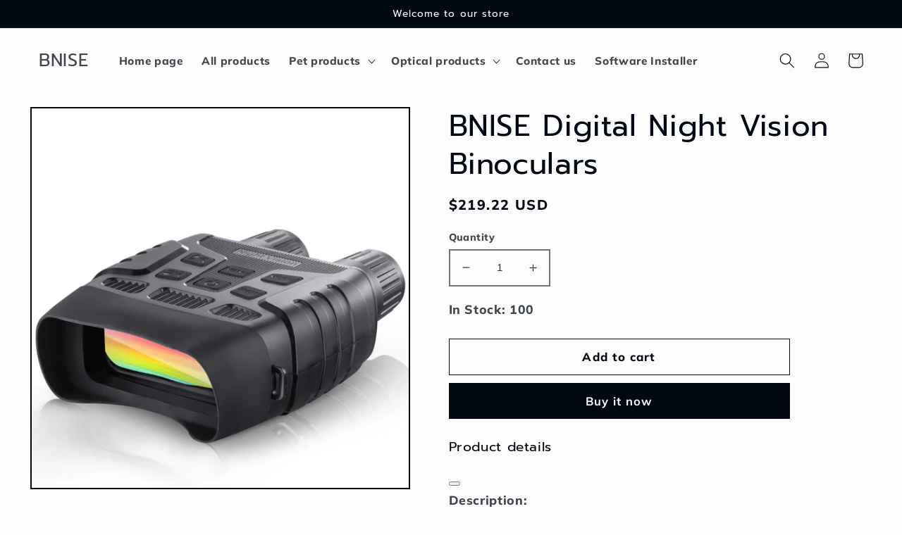

--- FILE ---
content_type: text/html; charset=utf-8
request_url: https://bnise.net/products/bnise-digital-night-vision-binoculars-984ft-infrared-night-vision-googgles-with-32g-memory-card-2-31-lcd-screen-for-hunting-surveillance
body_size: 24731
content:
<!doctype html>
<html class="no-js" lang="en">
  <head>
    <meta charset="utf-8">
    <meta http-equiv="X-UA-Compatible" content="IE=edge">
    <meta name="viewport" content="width=device-width,initial-scale=1">
    <meta name="theme-color" content="">
    <link rel="canonical" href="https://bnise.net/products/bnise-digital-night-vision-binoculars-984ft-infrared-night-vision-googgles-with-32g-memory-card-2-31-lcd-screen-for-hunting-surveillance">
    <link rel="preconnect" href="https://cdn.shopify.com" crossorigin><link rel="preconnect" href="https://fonts.shopifycdn.com" crossorigin><title>
      BNISE Digital Night Vision Binoculars
</title>

    
      <meta name="description" content="Product details Description:BNISE 7x31 HD Infrared Night Vision Binoculars with photo shooting, video taking and playback function, can be used as a wildlife night vision camera. It has a high performance for Science observation, Night hunting, Outdoor exploration, Search and Rescue, Navigation and Camping.More Feature">
    

    

<meta property="og:site_name" content="BNISE">
<meta property="og:url" content="https://bnise.net/products/bnise-digital-night-vision-binoculars-984ft-infrared-night-vision-googgles-with-32g-memory-card-2-31-lcd-screen-for-hunting-surveillance">
<meta property="og:title" content="BNISE Digital Night Vision Binoculars">
<meta property="og:type" content="product">
<meta property="og:description" content="Product details Description:BNISE 7x31 HD Infrared Night Vision Binoculars with photo shooting, video taking and playback function, can be used as a wildlife night vision camera. It has a high performance for Science observation, Night hunting, Outdoor exploration, Search and Rescue, Navigation and Camping.More Feature"><meta property="og:image" content="http://bnise.net/cdn/shop/products/9105-1.jpg?v=1650271154">
  <meta property="og:image:secure_url" content="https://bnise.net/cdn/shop/products/9105-1.jpg?v=1650271154">
  <meta property="og:image:width" content="1500">
  <meta property="og:image:height" content="1500"><meta property="og:price:amount" content="219.22">
  <meta property="og:price:currency" content="USD"><meta name="twitter:card" content="summary_large_image">
<meta name="twitter:title" content="BNISE Digital Night Vision Binoculars">
<meta name="twitter:description" content="Product details Description:BNISE 7x31 HD Infrared Night Vision Binoculars with photo shooting, video taking and playback function, can be used as a wildlife night vision camera. It has a high performance for Science observation, Night hunting, Outdoor exploration, Search and Rescue, Navigation and Camping.More Feature">


    <script src="//bnise.net/cdn/shop/t/5/assets/global.js?v=24850326154503943211651557644" defer="defer"></script>
    <script>window.performance && window.performance.mark && window.performance.mark('shopify.content_for_header.start');</script><meta id="shopify-digital-wallet" name="shopify-digital-wallet" content="/63979585781/digital_wallets/dialog">
<meta name="shopify-checkout-api-token" content="bde151360c3eaf51e94bf3f6f270472c">
<meta id="in-context-paypal-metadata" data-shop-id="63979585781" data-venmo-supported="false" data-environment="production" data-locale="en_US" data-paypal-v4="true" data-currency="USD">
<link rel="alternate" hreflang="x-default" href="https://bnise.net/products/bnise-digital-night-vision-binoculars-984ft-infrared-night-vision-googgles-with-32g-memory-card-2-31-lcd-screen-for-hunting-surveillance">
<link rel="alternate" hreflang="en" href="https://bnise.net/products/bnise-digital-night-vision-binoculars-984ft-infrared-night-vision-googgles-with-32g-memory-card-2-31-lcd-screen-for-hunting-surveillance">
<link rel="alternate" hreflang="en-CA" href="https://bnise.net/en-ca/products/bnise-digital-night-vision-binoculars-984ft-infrared-night-vision-googgles-with-32g-memory-card-2-31-lcd-screen-for-hunting-surveillance">
<link rel="alternate" type="application/json+oembed" href="https://bnise.net/products/bnise-digital-night-vision-binoculars-984ft-infrared-night-vision-googgles-with-32g-memory-card-2-31-lcd-screen-for-hunting-surveillance.oembed">
<script async="async" src="/checkouts/internal/preloads.js?locale=en-US"></script>
<script id="shopify-features" type="application/json">{"accessToken":"bde151360c3eaf51e94bf3f6f270472c","betas":["rich-media-storefront-analytics"],"domain":"bnise.net","predictiveSearch":true,"shopId":63979585781,"locale":"en"}</script>
<script>var Shopify = Shopify || {};
Shopify.shop = "bnise-net.myshopify.com";
Shopify.locale = "en";
Shopify.currency = {"active":"USD","rate":"1.0"};
Shopify.country = "US";
Shopify.theme = {"name":"Taste","id":132502978805,"schema_name":"Taste","schema_version":"2.0.0","theme_store_id":1434,"role":"main"};
Shopify.theme.handle = "null";
Shopify.theme.style = {"id":null,"handle":null};
Shopify.cdnHost = "bnise.net/cdn";
Shopify.routes = Shopify.routes || {};
Shopify.routes.root = "/";</script>
<script type="module">!function(o){(o.Shopify=o.Shopify||{}).modules=!0}(window);</script>
<script>!function(o){function n(){var o=[];function n(){o.push(Array.prototype.slice.apply(arguments))}return n.q=o,n}var t=o.Shopify=o.Shopify||{};t.loadFeatures=n(),t.autoloadFeatures=n()}(window);</script>
<script id="shop-js-analytics" type="application/json">{"pageType":"product"}</script>
<script defer="defer" async type="module" src="//bnise.net/cdn/shopifycloud/shop-js/modules/v2/client.init-shop-cart-sync_BT-GjEfc.en.esm.js"></script>
<script defer="defer" async type="module" src="//bnise.net/cdn/shopifycloud/shop-js/modules/v2/chunk.common_D58fp_Oc.esm.js"></script>
<script defer="defer" async type="module" src="//bnise.net/cdn/shopifycloud/shop-js/modules/v2/chunk.modal_xMitdFEc.esm.js"></script>
<script type="module">
  await import("//bnise.net/cdn/shopifycloud/shop-js/modules/v2/client.init-shop-cart-sync_BT-GjEfc.en.esm.js");
await import("//bnise.net/cdn/shopifycloud/shop-js/modules/v2/chunk.common_D58fp_Oc.esm.js");
await import("//bnise.net/cdn/shopifycloud/shop-js/modules/v2/chunk.modal_xMitdFEc.esm.js");

  window.Shopify.SignInWithShop?.initShopCartSync?.({"fedCMEnabled":true,"windoidEnabled":true});

</script>
<script>(function() {
  var isLoaded = false;
  function asyncLoad() {
    if (isLoaded) return;
    isLoaded = true;
    var urls = ["https:\/\/cdn.ryviu.com\/v\/static\/js\/app.js?shop=bnise-net.myshopify.com"];
    for (var i = 0; i < urls.length; i++) {
      var s = document.createElement('script');
      s.type = 'text/javascript';
      s.async = true;
      s.src = urls[i];
      var x = document.getElementsByTagName('script')[0];
      x.parentNode.insertBefore(s, x);
    }
  };
  if(window.attachEvent) {
    window.attachEvent('onload', asyncLoad);
  } else {
    window.addEventListener('load', asyncLoad, false);
  }
})();</script>
<script id="__st">var __st={"a":63979585781,"offset":28800,"reqid":"10512d0e-bf60-4823-a545-e370f699c82d-1769250098","pageurl":"bnise.net\/products\/bnise-digital-night-vision-binoculars-984ft-infrared-night-vision-googgles-with-32g-memory-card-2-31-lcd-screen-for-hunting-surveillance","u":"da7d0a351d15","p":"product","rtyp":"product","rid":7650740175093};</script>
<script>window.ShopifyPaypalV4VisibilityTracking = true;</script>
<script id="captcha-bootstrap">!function(){'use strict';const t='contact',e='account',n='new_comment',o=[[t,t],['blogs',n],['comments',n],[t,'customer']],c=[[e,'customer_login'],[e,'guest_login'],[e,'recover_customer_password'],[e,'create_customer']],r=t=>t.map((([t,e])=>`form[action*='/${t}']:not([data-nocaptcha='true']) input[name='form_type'][value='${e}']`)).join(','),a=t=>()=>t?[...document.querySelectorAll(t)].map((t=>t.form)):[];function s(){const t=[...o],e=r(t);return a(e)}const i='password',u='form_key',d=['recaptcha-v3-token','g-recaptcha-response','h-captcha-response',i],f=()=>{try{return window.sessionStorage}catch{return}},m='__shopify_v',_=t=>t.elements[u];function p(t,e,n=!1){try{const o=window.sessionStorage,c=JSON.parse(o.getItem(e)),{data:r}=function(t){const{data:e,action:n}=t;return t[m]||n?{data:e,action:n}:{data:t,action:n}}(c);for(const[e,n]of Object.entries(r))t.elements[e]&&(t.elements[e].value=n);n&&o.removeItem(e)}catch(o){console.error('form repopulation failed',{error:o})}}const l='form_type',E='cptcha';function T(t){t.dataset[E]=!0}const w=window,h=w.document,L='Shopify',v='ce_forms',y='captcha';let A=!1;((t,e)=>{const n=(g='f06e6c50-85a8-45c8-87d0-21a2b65856fe',I='https://cdn.shopify.com/shopifycloud/storefront-forms-hcaptcha/ce_storefront_forms_captcha_hcaptcha.v1.5.2.iife.js',D={infoText:'Protected by hCaptcha',privacyText:'Privacy',termsText:'Terms'},(t,e,n)=>{const o=w[L][v],c=o.bindForm;if(c)return c(t,g,e,D).then(n);var r;o.q.push([[t,g,e,D],n]),r=I,A||(h.body.append(Object.assign(h.createElement('script'),{id:'captcha-provider',async:!0,src:r})),A=!0)});var g,I,D;w[L]=w[L]||{},w[L][v]=w[L][v]||{},w[L][v].q=[],w[L][y]=w[L][y]||{},w[L][y].protect=function(t,e){n(t,void 0,e),T(t)},Object.freeze(w[L][y]),function(t,e,n,w,h,L){const[v,y,A,g]=function(t,e,n){const i=e?o:[],u=t?c:[],d=[...i,...u],f=r(d),m=r(i),_=r(d.filter((([t,e])=>n.includes(e))));return[a(f),a(m),a(_),s()]}(w,h,L),I=t=>{const e=t.target;return e instanceof HTMLFormElement?e:e&&e.form},D=t=>v().includes(t);t.addEventListener('submit',(t=>{const e=I(t);if(!e)return;const n=D(e)&&!e.dataset.hcaptchaBound&&!e.dataset.recaptchaBound,o=_(e),c=g().includes(e)&&(!o||!o.value);(n||c)&&t.preventDefault(),c&&!n&&(function(t){try{if(!f())return;!function(t){const e=f();if(!e)return;const n=_(t);if(!n)return;const o=n.value;o&&e.removeItem(o)}(t);const e=Array.from(Array(32),(()=>Math.random().toString(36)[2])).join('');!function(t,e){_(t)||t.append(Object.assign(document.createElement('input'),{type:'hidden',name:u})),t.elements[u].value=e}(t,e),function(t,e){const n=f();if(!n)return;const o=[...t.querySelectorAll(`input[type='${i}']`)].map((({name:t})=>t)),c=[...d,...o],r={};for(const[a,s]of new FormData(t).entries())c.includes(a)||(r[a]=s);n.setItem(e,JSON.stringify({[m]:1,action:t.action,data:r}))}(t,e)}catch(e){console.error('failed to persist form',e)}}(e),e.submit())}));const S=(t,e)=>{t&&!t.dataset[E]&&(n(t,e.some((e=>e===t))),T(t))};for(const o of['focusin','change'])t.addEventListener(o,(t=>{const e=I(t);D(e)&&S(e,y())}));const B=e.get('form_key'),M=e.get(l),P=B&&M;t.addEventListener('DOMContentLoaded',(()=>{const t=y();if(P)for(const e of t)e.elements[l].value===M&&p(e,B);[...new Set([...A(),...v().filter((t=>'true'===t.dataset.shopifyCaptcha))])].forEach((e=>S(e,t)))}))}(h,new URLSearchParams(w.location.search),n,t,e,['guest_login'])})(!0,!0)}();</script>
<script integrity="sha256-4kQ18oKyAcykRKYeNunJcIwy7WH5gtpwJnB7kiuLZ1E=" data-source-attribution="shopify.loadfeatures" defer="defer" src="//bnise.net/cdn/shopifycloud/storefront/assets/storefront/load_feature-a0a9edcb.js" crossorigin="anonymous"></script>
<script data-source-attribution="shopify.dynamic_checkout.dynamic.init">var Shopify=Shopify||{};Shopify.PaymentButton=Shopify.PaymentButton||{isStorefrontPortableWallets:!0,init:function(){window.Shopify.PaymentButton.init=function(){};var t=document.createElement("script");t.src="https://bnise.net/cdn/shopifycloud/portable-wallets/latest/portable-wallets.en.js",t.type="module",document.head.appendChild(t)}};
</script>
<script data-source-attribution="shopify.dynamic_checkout.buyer_consent">
  function portableWalletsHideBuyerConsent(e){var t=document.getElementById("shopify-buyer-consent"),n=document.getElementById("shopify-subscription-policy-button");t&&n&&(t.classList.add("hidden"),t.setAttribute("aria-hidden","true"),n.removeEventListener("click",e))}function portableWalletsShowBuyerConsent(e){var t=document.getElementById("shopify-buyer-consent"),n=document.getElementById("shopify-subscription-policy-button");t&&n&&(t.classList.remove("hidden"),t.removeAttribute("aria-hidden"),n.addEventListener("click",e))}window.Shopify?.PaymentButton&&(window.Shopify.PaymentButton.hideBuyerConsent=portableWalletsHideBuyerConsent,window.Shopify.PaymentButton.showBuyerConsent=portableWalletsShowBuyerConsent);
</script>
<script>
  function portableWalletsCleanup(e){e&&e.src&&console.error("Failed to load portable wallets script "+e.src);var t=document.querySelectorAll("shopify-accelerated-checkout .shopify-payment-button__skeleton, shopify-accelerated-checkout-cart .wallet-cart-button__skeleton"),e=document.getElementById("shopify-buyer-consent");for(let e=0;e<t.length;e++)t[e].remove();e&&e.remove()}function portableWalletsNotLoadedAsModule(e){e instanceof ErrorEvent&&"string"==typeof e.message&&e.message.includes("import.meta")&&"string"==typeof e.filename&&e.filename.includes("portable-wallets")&&(window.removeEventListener("error",portableWalletsNotLoadedAsModule),window.Shopify.PaymentButton.failedToLoad=e,"loading"===document.readyState?document.addEventListener("DOMContentLoaded",window.Shopify.PaymentButton.init):window.Shopify.PaymentButton.init())}window.addEventListener("error",portableWalletsNotLoadedAsModule);
</script>

<script type="module" src="https://bnise.net/cdn/shopifycloud/portable-wallets/latest/portable-wallets.en.js" onError="portableWalletsCleanup(this)" crossorigin="anonymous"></script>
<script nomodule>
  document.addEventListener("DOMContentLoaded", portableWalletsCleanup);
</script>

<link id="shopify-accelerated-checkout-styles" rel="stylesheet" media="screen" href="https://bnise.net/cdn/shopifycloud/portable-wallets/latest/accelerated-checkout-backwards-compat.css" crossorigin="anonymous">
<style id="shopify-accelerated-checkout-cart">
        #shopify-buyer-consent {
  margin-top: 1em;
  display: inline-block;
  width: 100%;
}

#shopify-buyer-consent.hidden {
  display: none;
}

#shopify-subscription-policy-button {
  background: none;
  border: none;
  padding: 0;
  text-decoration: underline;
  font-size: inherit;
  cursor: pointer;
}

#shopify-subscription-policy-button::before {
  box-shadow: none;
}

      </style>
<script id="sections-script" data-sections="header,footer" defer="defer" src="//bnise.net/cdn/shop/t/5/compiled_assets/scripts.js?v=151"></script>
<script>window.performance && window.performance.mark && window.performance.mark('shopify.content_for_header.end');</script>


    <style data-shopify>
      @font-face {
  font-family: Muli;
  font-weight: 800;
  font-style: normal;
  font-display: swap;
  src: url("//bnise.net/cdn/fonts/muli/muli_n8.0235752f433990abe1f2c7555d19b86ae6eb8a1c.woff2") format("woff2"),
       url("//bnise.net/cdn/fonts/muli/muli_n8.ddbd0eed949d5df233e7d3883337932038a076a6.woff") format("woff");
}

      @font-face {
  font-family: Muli;
  font-weight: 700;
  font-style: normal;
  font-display: swap;
  src: url("//bnise.net/cdn/fonts/muli/muli_n7.c8c44d0404947d89610714223e630c4cbe005587.woff2") format("woff2"),
       url("//bnise.net/cdn/fonts/muli/muli_n7.4cbcffea6175d46b4d67e9408244a5b38c2ac568.woff") format("woff");
}

      @font-face {
  font-family: Muli;
  font-weight: 800;
  font-style: italic;
  font-display: swap;
  src: url("//bnise.net/cdn/fonts/muli/muli_i8.422be35a6ce34cf84f486c04010583ac86dede96.woff2") format("woff2"),
       url("//bnise.net/cdn/fonts/muli/muli_i8.1c4bb64f3a2112c8c7407ea04db5cd693235eb75.woff") format("woff");
}

      @font-face {
  font-family: Muli;
  font-weight: 700;
  font-style: italic;
  font-display: swap;
  src: url("//bnise.net/cdn/fonts/muli/muli_i7.34eedbf231efa20bd065d55f6f71485730632c7b.woff2") format("woff2"),
       url("//bnise.net/cdn/fonts/muli/muli_i7.2b4df846821493e68344d0b0212997d071bf38b7.woff") format("woff");
}

      @font-face {
  font-family: Prompt;
  font-weight: 400;
  font-style: normal;
  font-display: swap;
  src: url("//bnise.net/cdn/fonts/prompt/prompt_n4.55d12409b69157fbb5a35f8e7fe8e1c49ef883c4.woff2") format("woff2"),
       url("//bnise.net/cdn/fonts/prompt/prompt_n4.cb4fce1008c76d3a576d0fc88e84462b52c62ea8.woff") format("woff");
}


      :root {
        --font-body-family: Muli, sans-serif;
        --font-body-style: normal;
        --font-body-weight: 800;
        --font-body-weight-bold: 1000;

        --font-heading-family: Prompt, sans-serif;
        --font-heading-style: normal;
        --font-heading-weight: 400;

        --font-body-scale: 1.1;
        --font-heading-scale: 0.9545454545454546;

        --color-base-text: 2, 9, 18;
        --color-shadow: 2, 9, 18;
        --color-base-background-1: 252, 252, 252;
        --color-base-background-2: 222, 132, 91;
        --color-base-solid-button-labels: 252, 252, 252;
        --color-base-outline-button-labels: 2, 9, 18;
        --color-base-accent-1: 2, 9, 18;
        --color-base-accent-2: 2, 9, 18;
        --payment-terms-background-color: #fcfcfc;

        --gradient-base-background-1: #fcfcfc;
        --gradient-base-background-2: #de845b;
        --gradient-base-accent-1: #020912;
        --gradient-base-accent-2: linear-gradient(100deg, rgba(242, 214, 27, 1), rgba(248, 255, 59, 1) 8.993%, rgba(249, 32, 32, 1) 100%);

        --media-padding: px;
        --media-border-opacity: 1.0;
        --media-border-width: 2px;
        --media-radius: 0px;
        --media-shadow-opacity: 0.0;
        --media-shadow-horizontal-offset: 0px;
        --media-shadow-vertical-offset: 0px;
        --media-shadow-blur-radius: 0px;

        --page-width: 140rem;
        --page-width-margin: 0rem;

        --card-image-padding: 0.0rem;
        --card-corner-radius: 0.0rem;
        --card-text-alignment: center;
        --card-border-width: 0.0rem;
        --card-border-opacity: 0.0;
        --card-shadow-opacity: 0.1;
        --card-shadow-horizontal-offset: 0.0rem;
        --card-shadow-vertical-offset: 0.0rem;
        --card-shadow-blur-radius: 0.0rem;

        --badge-corner-radius: 4.0rem;

        --popup-border-width: 2px;
        --popup-border-opacity: 1.0;
        --popup-corner-radius: 0px;
        --popup-shadow-opacity: 0.0;
        --popup-shadow-horizontal-offset: 0px;
        --popup-shadow-vertical-offset: 0px;
        --popup-shadow-blur-radius: 0px;

        --drawer-border-width: 2px;
        --drawer-border-opacity: 1.0;
        --drawer-shadow-opacity: 0.0;
        --drawer-shadow-horizontal-offset: 0px;
        --drawer-shadow-vertical-offset: 0px;
        --drawer-shadow-blur-radius: 0px;

        --spacing-sections-desktop: 20px;
        --spacing-sections-mobile: 20px;

        --grid-desktop-vertical-spacing: 24px;
        --grid-desktop-horizontal-spacing: 24px;
        --grid-mobile-vertical-spacing: 12px;
        --grid-mobile-horizontal-spacing: 12px;

        --text-boxes-border-opacity: 1.0;
        --text-boxes-border-width: 2px;
        --text-boxes-radius: 0px;
        --text-boxes-shadow-opacity: 0.0;
        --text-boxes-shadow-horizontal-offset: 0px;
        --text-boxes-shadow-vertical-offset: 0px;
        --text-boxes-shadow-blur-radius: 0px;

        --buttons-radius: 0px;
        --buttons-radius-outset: 0px;
        --buttons-border-width: 1px;
        --buttons-border-opacity: 1.0;
        --buttons-shadow-opacity: 0.0;
        --buttons-shadow-horizontal-offset: 0px;
        --buttons-shadow-vertical-offset: 0px;
        --buttons-shadow-blur-radius: 0px;
        --buttons-border-offset: 0px;

        --inputs-radius: 0px;
        --inputs-border-width: 2px;
        --inputs-border-opacity: 0.55;
        --inputs-shadow-opacity: 0.0;
        --inputs-shadow-horizontal-offset: 0px;
        --inputs-margin-offset: 0px;
        --inputs-shadow-vertical-offset: 0px;
        --inputs-shadow-blur-radius: 0px;
        --inputs-radius-outset: 0px;

        --variant-pills-radius: 40px;
        --variant-pills-border-width: 1px;
        --variant-pills-border-opacity: 0.55;
        --variant-pills-shadow-opacity: 0.0;
        --variant-pills-shadow-horizontal-offset: 0px;
        --variant-pills-shadow-vertical-offset: 0px;
        --variant-pills-shadow-blur-radius: 0px;
      }

      *,
      *::before,
      *::after {
        box-sizing: inherit;
      }

      html {
        box-sizing: border-box;
        font-size: calc(var(--font-body-scale) * 62.5%);
        height: 100%;
      }

      body {
        display: grid;
        grid-template-rows: auto auto 1fr auto;
        grid-template-columns: 100%;
        min-height: 100%;
        margin: 0;
        font-size: 1.5rem;
        letter-spacing: 0.06rem;
        line-height: calc(1 + 0.8 / var(--font-body-scale));
        font-family: var(--font-body-family);
        font-style: var(--font-body-style);
        font-weight: var(--font-body-weight);
      }

      @media screen and (min-width: 750px) {
        body {
          font-size: 1.6rem;
        }
      }
    </style>

    <link href="//bnise.net/cdn/shop/t/5/assets/base.css?v=33648442733440060821651557659" rel="stylesheet" type="text/css" media="all" />
  <link href="//bnise.net/cdn/shop/t/5/assets/a2reviews-custom.css?v=46879741185155325851680486364" rel="stylesheet" type="text/css" media="all" />
<link rel="preload" as="font" href="//bnise.net/cdn/fonts/muli/muli_n8.0235752f433990abe1f2c7555d19b86ae6eb8a1c.woff2" type="font/woff2" crossorigin><link rel="preload" as="font" href="//bnise.net/cdn/fonts/prompt/prompt_n4.55d12409b69157fbb5a35f8e7fe8e1c49ef883c4.woff2" type="font/woff2" crossorigin><link rel="stylesheet" href="//bnise.net/cdn/shop/t/5/assets/component-predictive-search.css?v=165644661289088488651651557640" media="print" onload="this.media='all'"><script>document.documentElement.className = document.documentElement.className.replace('no-js', 'js');
    if (Shopify.designMode) {
      document.documentElement.classList.add('shopify-design-mode');
    }
    </script>
  



<script type="text/javascript">var A2_Reviews_Shopify = { domain:"bnise.net", loading_url:"https://static.a2rev.com/icons/loading-orange.svg", settings:{"script_options":false,"total_widget_display_on":["index","collection","product","loop"],"observer_active":false,"loadInHead":false,"star_style":"awesome","star_solid":"\u003csvg style=\"color:#FFC700;fill:#FFC700;\" aria-hidden=\"true\" focusable=\"false\" data-prefix=\"fas\" data-icon=\"star\" class=\"svg-inline--fa fa-star fa-w-18\" role=\"img\" xmlns=\"http:\/\/www.w3.org\/2000\/svg\" viewBox=\"0 0 576 512\"\u003e\u003cpath fill=\"currentColor\" d=\"M259.3 17.8L194 150.2 47.9 171.5c-26.2 3.8-36.7 36.1-17.7 54.6l105.7 103-25 145.5c-4.5 26.3 23.2 46 46.4 33.7L288 439.6l130.7 68.7c23.2 12.2 50.9-7.4 46.4-33.7l-25-145.5 105.7-103c19-18.5 8.5-50.8-17.7-54.6L382 150.2 316.7 17.8c-11.7-23.6-45.6-23.9-57.4 0z\"\u003e\u003c\/path\u003e\u003c\/svg\u003e","star_regular":"\u003csvg style=\"color:#c4c4c4;fill:#c4c4c4;\" aria-hidden=\"true\" focusable=\"false\" data-prefix=\"far\" data-icon=\"star\" class=\"svg-inline--fa fa-star fa-w-18\" role=\"img\" xmlns=\"http:\/\/www.w3.org\/2000\/svg\" viewBox=\"0 0 576 512\"\u003e\u003cpath fill=\"currentColor\" d=\"M528.1 171.5L382 150.2 316.7 17.8c-11.7-23.6-45.6-23.9-57.4 0L194 150.2 47.9 171.5c-26.2 3.8-36.7 36.1-17.7 54.6l105.7 103-25 145.5c-4.5 26.3 23.2 46 46.4 33.7L288 439.6l130.7 68.7c23.2 12.2 50.9-7.4 46.4-33.7l-25-145.5 105.7-103c19-18.5 8.5-50.8-17.7-54.6zM388.6 312.3l23.7 138.4L288 385.4l-124.3 65.3 23.7-138.4-100.6-98 139-20.2 62.2-126 62.2 126 139 20.2-100.6 98z\"\u003e\u003c\/path\u003e\u003c\/svg\u003e","star_size":16,"star_on_color":"#FFC700","star_off_color":"#c4c4c4","qa_enabled":true,"lang":"en","show_zero_count":true,"show_total_ratings":true,"enable_bracket":true,"languages":{"default":"en","reviews":[],"QA":[],"common":[]}}, observer_active:false}</script>

    <script>   var variantStock = {}; </script>
<link href="https://monorail-edge.shopifysvc.com" rel="dns-prefetch">
<script>(function(){if ("sendBeacon" in navigator && "performance" in window) {try {var session_token_from_headers = performance.getEntriesByType('navigation')[0].serverTiming.find(x => x.name == '_s').description;} catch {var session_token_from_headers = undefined;}var session_cookie_matches = document.cookie.match(/_shopify_s=([^;]*)/);var session_token_from_cookie = session_cookie_matches && session_cookie_matches.length === 2 ? session_cookie_matches[1] : "";var session_token = session_token_from_headers || session_token_from_cookie || "";function handle_abandonment_event(e) {var entries = performance.getEntries().filter(function(entry) {return /monorail-edge.shopifysvc.com/.test(entry.name);});if (!window.abandonment_tracked && entries.length === 0) {window.abandonment_tracked = true;var currentMs = Date.now();var navigation_start = performance.timing.navigationStart;var payload = {shop_id: 63979585781,url: window.location.href,navigation_start,duration: currentMs - navigation_start,session_token,page_type: "product"};window.navigator.sendBeacon("https://monorail-edge.shopifysvc.com/v1/produce", JSON.stringify({schema_id: "online_store_buyer_site_abandonment/1.1",payload: payload,metadata: {event_created_at_ms: currentMs,event_sent_at_ms: currentMs}}));}}window.addEventListener('pagehide', handle_abandonment_event);}}());</script>
<script id="web-pixels-manager-setup">(function e(e,d,r,n,o){if(void 0===o&&(o={}),!Boolean(null===(a=null===(i=window.Shopify)||void 0===i?void 0:i.analytics)||void 0===a?void 0:a.replayQueue)){var i,a;window.Shopify=window.Shopify||{};var t=window.Shopify;t.analytics=t.analytics||{};var s=t.analytics;s.replayQueue=[],s.publish=function(e,d,r){return s.replayQueue.push([e,d,r]),!0};try{self.performance.mark("wpm:start")}catch(e){}var l=function(){var e={modern:/Edge?\/(1{2}[4-9]|1[2-9]\d|[2-9]\d{2}|\d{4,})\.\d+(\.\d+|)|Firefox\/(1{2}[4-9]|1[2-9]\d|[2-9]\d{2}|\d{4,})\.\d+(\.\d+|)|Chrom(ium|e)\/(9{2}|\d{3,})\.\d+(\.\d+|)|(Maci|X1{2}).+ Version\/(15\.\d+|(1[6-9]|[2-9]\d|\d{3,})\.\d+)([,.]\d+|)( \(\w+\)|)( Mobile\/\w+|) Safari\/|Chrome.+OPR\/(9{2}|\d{3,})\.\d+\.\d+|(CPU[ +]OS|iPhone[ +]OS|CPU[ +]iPhone|CPU IPhone OS|CPU iPad OS)[ +]+(15[._]\d+|(1[6-9]|[2-9]\d|\d{3,})[._]\d+)([._]\d+|)|Android:?[ /-](13[3-9]|1[4-9]\d|[2-9]\d{2}|\d{4,})(\.\d+|)(\.\d+|)|Android.+Firefox\/(13[5-9]|1[4-9]\d|[2-9]\d{2}|\d{4,})\.\d+(\.\d+|)|Android.+Chrom(ium|e)\/(13[3-9]|1[4-9]\d|[2-9]\d{2}|\d{4,})\.\d+(\.\d+|)|SamsungBrowser\/([2-9]\d|\d{3,})\.\d+/,legacy:/Edge?\/(1[6-9]|[2-9]\d|\d{3,})\.\d+(\.\d+|)|Firefox\/(5[4-9]|[6-9]\d|\d{3,})\.\d+(\.\d+|)|Chrom(ium|e)\/(5[1-9]|[6-9]\d|\d{3,})\.\d+(\.\d+|)([\d.]+$|.*Safari\/(?![\d.]+ Edge\/[\d.]+$))|(Maci|X1{2}).+ Version\/(10\.\d+|(1[1-9]|[2-9]\d|\d{3,})\.\d+)([,.]\d+|)( \(\w+\)|)( Mobile\/\w+|) Safari\/|Chrome.+OPR\/(3[89]|[4-9]\d|\d{3,})\.\d+\.\d+|(CPU[ +]OS|iPhone[ +]OS|CPU[ +]iPhone|CPU IPhone OS|CPU iPad OS)[ +]+(10[._]\d+|(1[1-9]|[2-9]\d|\d{3,})[._]\d+)([._]\d+|)|Android:?[ /-](13[3-9]|1[4-9]\d|[2-9]\d{2}|\d{4,})(\.\d+|)(\.\d+|)|Mobile Safari.+OPR\/([89]\d|\d{3,})\.\d+\.\d+|Android.+Firefox\/(13[5-9]|1[4-9]\d|[2-9]\d{2}|\d{4,})\.\d+(\.\d+|)|Android.+Chrom(ium|e)\/(13[3-9]|1[4-9]\d|[2-9]\d{2}|\d{4,})\.\d+(\.\d+|)|Android.+(UC? ?Browser|UCWEB|U3)[ /]?(15\.([5-9]|\d{2,})|(1[6-9]|[2-9]\d|\d{3,})\.\d+)\.\d+|SamsungBrowser\/(5\.\d+|([6-9]|\d{2,})\.\d+)|Android.+MQ{2}Browser\/(14(\.(9|\d{2,})|)|(1[5-9]|[2-9]\d|\d{3,})(\.\d+|))(\.\d+|)|K[Aa][Ii]OS\/(3\.\d+|([4-9]|\d{2,})\.\d+)(\.\d+|)/},d=e.modern,r=e.legacy,n=navigator.userAgent;return n.match(d)?"modern":n.match(r)?"legacy":"unknown"}(),u="modern"===l?"modern":"legacy",c=(null!=n?n:{modern:"",legacy:""})[u],f=function(e){return[e.baseUrl,"/wpm","/b",e.hashVersion,"modern"===e.buildTarget?"m":"l",".js"].join("")}({baseUrl:d,hashVersion:r,buildTarget:u}),m=function(e){var d=e.version,r=e.bundleTarget,n=e.surface,o=e.pageUrl,i=e.monorailEndpoint;return{emit:function(e){var a=e.status,t=e.errorMsg,s=(new Date).getTime(),l=JSON.stringify({metadata:{event_sent_at_ms:s},events:[{schema_id:"web_pixels_manager_load/3.1",payload:{version:d,bundle_target:r,page_url:o,status:a,surface:n,error_msg:t},metadata:{event_created_at_ms:s}}]});if(!i)return console&&console.warn&&console.warn("[Web Pixels Manager] No Monorail endpoint provided, skipping logging."),!1;try{return self.navigator.sendBeacon.bind(self.navigator)(i,l)}catch(e){}var u=new XMLHttpRequest;try{return u.open("POST",i,!0),u.setRequestHeader("Content-Type","text/plain"),u.send(l),!0}catch(e){return console&&console.warn&&console.warn("[Web Pixels Manager] Got an unhandled error while logging to Monorail."),!1}}}}({version:r,bundleTarget:l,surface:e.surface,pageUrl:self.location.href,monorailEndpoint:e.monorailEndpoint});try{o.browserTarget=l,function(e){var d=e.src,r=e.async,n=void 0===r||r,o=e.onload,i=e.onerror,a=e.sri,t=e.scriptDataAttributes,s=void 0===t?{}:t,l=document.createElement("script"),u=document.querySelector("head"),c=document.querySelector("body");if(l.async=n,l.src=d,a&&(l.integrity=a,l.crossOrigin="anonymous"),s)for(var f in s)if(Object.prototype.hasOwnProperty.call(s,f))try{l.dataset[f]=s[f]}catch(e){}if(o&&l.addEventListener("load",o),i&&l.addEventListener("error",i),u)u.appendChild(l);else{if(!c)throw new Error("Did not find a head or body element to append the script");c.appendChild(l)}}({src:f,async:!0,onload:function(){if(!function(){var e,d;return Boolean(null===(d=null===(e=window.Shopify)||void 0===e?void 0:e.analytics)||void 0===d?void 0:d.initialized)}()){var d=window.webPixelsManager.init(e)||void 0;if(d){var r=window.Shopify.analytics;r.replayQueue.forEach((function(e){var r=e[0],n=e[1],o=e[2];d.publishCustomEvent(r,n,o)})),r.replayQueue=[],r.publish=d.publishCustomEvent,r.visitor=d.visitor,r.initialized=!0}}},onerror:function(){return m.emit({status:"failed",errorMsg:"".concat(f," has failed to load")})},sri:function(e){var d=/^sha384-[A-Za-z0-9+/=]+$/;return"string"==typeof e&&d.test(e)}(c)?c:"",scriptDataAttributes:o}),m.emit({status:"loading"})}catch(e){m.emit({status:"failed",errorMsg:(null==e?void 0:e.message)||"Unknown error"})}}})({shopId: 63979585781,storefrontBaseUrl: "https://bnise.net",extensionsBaseUrl: "https://extensions.shopifycdn.com/cdn/shopifycloud/web-pixels-manager",monorailEndpoint: "https://monorail-edge.shopifysvc.com/unstable/produce_batch",surface: "storefront-renderer",enabledBetaFlags: ["2dca8a86"],webPixelsConfigList: [{"id":"shopify-app-pixel","configuration":"{}","eventPayloadVersion":"v1","runtimeContext":"STRICT","scriptVersion":"0450","apiClientId":"shopify-pixel","type":"APP","privacyPurposes":["ANALYTICS","MARKETING"]},{"id":"shopify-custom-pixel","eventPayloadVersion":"v1","runtimeContext":"LAX","scriptVersion":"0450","apiClientId":"shopify-pixel","type":"CUSTOM","privacyPurposes":["ANALYTICS","MARKETING"]}],isMerchantRequest: false,initData: {"shop":{"name":"BNISE","paymentSettings":{"currencyCode":"USD"},"myshopifyDomain":"bnise-net.myshopify.com","countryCode":"CN","storefrontUrl":"https:\/\/bnise.net"},"customer":null,"cart":null,"checkout":null,"productVariants":[{"price":{"amount":219.22,"currencyCode":"USD"},"product":{"title":"BNISE Digital Night Vision Binoculars","vendor":"BNISE","id":"7650740175093","untranslatedTitle":"BNISE Digital Night Vision Binoculars","url":"\/products\/bnise-digital-night-vision-binoculars-984ft-infrared-night-vision-googgles-with-32g-memory-card-2-31-lcd-screen-for-hunting-surveillance","type":""},"id":"42656782942453","image":{"src":"\/\/bnise.net\/cdn\/shop\/products\/9105-1.jpg?v=1650271154"},"sku":"HTK-B117","title":"Default Title","untranslatedTitle":"Default Title"}],"purchasingCompany":null},},"https://bnise.net/cdn","fcfee988w5aeb613cpc8e4bc33m6693e112",{"modern":"","legacy":""},{"shopId":"63979585781","storefrontBaseUrl":"https:\/\/bnise.net","extensionBaseUrl":"https:\/\/extensions.shopifycdn.com\/cdn\/shopifycloud\/web-pixels-manager","surface":"storefront-renderer","enabledBetaFlags":"[\"2dca8a86\"]","isMerchantRequest":"false","hashVersion":"fcfee988w5aeb613cpc8e4bc33m6693e112","publish":"custom","events":"[[\"page_viewed\",{}],[\"product_viewed\",{\"productVariant\":{\"price\":{\"amount\":219.22,\"currencyCode\":\"USD\"},\"product\":{\"title\":\"BNISE Digital Night Vision Binoculars\",\"vendor\":\"BNISE\",\"id\":\"7650740175093\",\"untranslatedTitle\":\"BNISE Digital Night Vision Binoculars\",\"url\":\"\/products\/bnise-digital-night-vision-binoculars-984ft-infrared-night-vision-googgles-with-32g-memory-card-2-31-lcd-screen-for-hunting-surveillance\",\"type\":\"\"},\"id\":\"42656782942453\",\"image\":{\"src\":\"\/\/bnise.net\/cdn\/shop\/products\/9105-1.jpg?v=1650271154\"},\"sku\":\"HTK-B117\",\"title\":\"Default Title\",\"untranslatedTitle\":\"Default Title\"}}]]"});</script><script>
  window.ShopifyAnalytics = window.ShopifyAnalytics || {};
  window.ShopifyAnalytics.meta = window.ShopifyAnalytics.meta || {};
  window.ShopifyAnalytics.meta.currency = 'USD';
  var meta = {"product":{"id":7650740175093,"gid":"gid:\/\/shopify\/Product\/7650740175093","vendor":"BNISE","type":"","handle":"bnise-digital-night-vision-binoculars-984ft-infrared-night-vision-googgles-with-32g-memory-card-2-31-lcd-screen-for-hunting-surveillance","variants":[{"id":42656782942453,"price":21922,"name":"BNISE Digital Night Vision Binoculars","public_title":null,"sku":"HTK-B117"}],"remote":false},"page":{"pageType":"product","resourceType":"product","resourceId":7650740175093,"requestId":"10512d0e-bf60-4823-a545-e370f699c82d-1769250098"}};
  for (var attr in meta) {
    window.ShopifyAnalytics.meta[attr] = meta[attr];
  }
</script>
<script class="analytics">
  (function () {
    var customDocumentWrite = function(content) {
      var jquery = null;

      if (window.jQuery) {
        jquery = window.jQuery;
      } else if (window.Checkout && window.Checkout.$) {
        jquery = window.Checkout.$;
      }

      if (jquery) {
        jquery('body').append(content);
      }
    };

    var hasLoggedConversion = function(token) {
      if (token) {
        return document.cookie.indexOf('loggedConversion=' + token) !== -1;
      }
      return false;
    }

    var setCookieIfConversion = function(token) {
      if (token) {
        var twoMonthsFromNow = new Date(Date.now());
        twoMonthsFromNow.setMonth(twoMonthsFromNow.getMonth() + 2);

        document.cookie = 'loggedConversion=' + token + '; expires=' + twoMonthsFromNow;
      }
    }

    var trekkie = window.ShopifyAnalytics.lib = window.trekkie = window.trekkie || [];
    if (trekkie.integrations) {
      return;
    }
    trekkie.methods = [
      'identify',
      'page',
      'ready',
      'track',
      'trackForm',
      'trackLink'
    ];
    trekkie.factory = function(method) {
      return function() {
        var args = Array.prototype.slice.call(arguments);
        args.unshift(method);
        trekkie.push(args);
        return trekkie;
      };
    };
    for (var i = 0; i < trekkie.methods.length; i++) {
      var key = trekkie.methods[i];
      trekkie[key] = trekkie.factory(key);
    }
    trekkie.load = function(config) {
      trekkie.config = config || {};
      trekkie.config.initialDocumentCookie = document.cookie;
      var first = document.getElementsByTagName('script')[0];
      var script = document.createElement('script');
      script.type = 'text/javascript';
      script.onerror = function(e) {
        var scriptFallback = document.createElement('script');
        scriptFallback.type = 'text/javascript';
        scriptFallback.onerror = function(error) {
                var Monorail = {
      produce: function produce(monorailDomain, schemaId, payload) {
        var currentMs = new Date().getTime();
        var event = {
          schema_id: schemaId,
          payload: payload,
          metadata: {
            event_created_at_ms: currentMs,
            event_sent_at_ms: currentMs
          }
        };
        return Monorail.sendRequest("https://" + monorailDomain + "/v1/produce", JSON.stringify(event));
      },
      sendRequest: function sendRequest(endpointUrl, payload) {
        // Try the sendBeacon API
        if (window && window.navigator && typeof window.navigator.sendBeacon === 'function' && typeof window.Blob === 'function' && !Monorail.isIos12()) {
          var blobData = new window.Blob([payload], {
            type: 'text/plain'
          });

          if (window.navigator.sendBeacon(endpointUrl, blobData)) {
            return true;
          } // sendBeacon was not successful

        } // XHR beacon

        var xhr = new XMLHttpRequest();

        try {
          xhr.open('POST', endpointUrl);
          xhr.setRequestHeader('Content-Type', 'text/plain');
          xhr.send(payload);
        } catch (e) {
          console.log(e);
        }

        return false;
      },
      isIos12: function isIos12() {
        return window.navigator.userAgent.lastIndexOf('iPhone; CPU iPhone OS 12_') !== -1 || window.navigator.userAgent.lastIndexOf('iPad; CPU OS 12_') !== -1;
      }
    };
    Monorail.produce('monorail-edge.shopifysvc.com',
      'trekkie_storefront_load_errors/1.1',
      {shop_id: 63979585781,
      theme_id: 132502978805,
      app_name: "storefront",
      context_url: window.location.href,
      source_url: "//bnise.net/cdn/s/trekkie.storefront.8d95595f799fbf7e1d32231b9a28fd43b70c67d3.min.js"});

        };
        scriptFallback.async = true;
        scriptFallback.src = '//bnise.net/cdn/s/trekkie.storefront.8d95595f799fbf7e1d32231b9a28fd43b70c67d3.min.js';
        first.parentNode.insertBefore(scriptFallback, first);
      };
      script.async = true;
      script.src = '//bnise.net/cdn/s/trekkie.storefront.8d95595f799fbf7e1d32231b9a28fd43b70c67d3.min.js';
      first.parentNode.insertBefore(script, first);
    };
    trekkie.load(
      {"Trekkie":{"appName":"storefront","development":false,"defaultAttributes":{"shopId":63979585781,"isMerchantRequest":null,"themeId":132502978805,"themeCityHash":"1258728588344204337","contentLanguage":"en","currency":"USD","eventMetadataId":"da470fdd-2d48-4bbd-a3aa-cd9224f086f2"},"isServerSideCookieWritingEnabled":true,"monorailRegion":"shop_domain","enabledBetaFlags":["65f19447"]},"Session Attribution":{},"S2S":{"facebookCapiEnabled":false,"source":"trekkie-storefront-renderer","apiClientId":580111}}
    );

    var loaded = false;
    trekkie.ready(function() {
      if (loaded) return;
      loaded = true;

      window.ShopifyAnalytics.lib = window.trekkie;

      var originalDocumentWrite = document.write;
      document.write = customDocumentWrite;
      try { window.ShopifyAnalytics.merchantGoogleAnalytics.call(this); } catch(error) {};
      document.write = originalDocumentWrite;

      window.ShopifyAnalytics.lib.page(null,{"pageType":"product","resourceType":"product","resourceId":7650740175093,"requestId":"10512d0e-bf60-4823-a545-e370f699c82d-1769250098","shopifyEmitted":true});

      var match = window.location.pathname.match(/checkouts\/(.+)\/(thank_you|post_purchase)/)
      var token = match? match[1]: undefined;
      if (!hasLoggedConversion(token)) {
        setCookieIfConversion(token);
        window.ShopifyAnalytics.lib.track("Viewed Product",{"currency":"USD","variantId":42656782942453,"productId":7650740175093,"productGid":"gid:\/\/shopify\/Product\/7650740175093","name":"BNISE Digital Night Vision Binoculars","price":"219.22","sku":"HTK-B117","brand":"BNISE","variant":null,"category":"","nonInteraction":true,"remote":false},undefined,undefined,{"shopifyEmitted":true});
      window.ShopifyAnalytics.lib.track("monorail:\/\/trekkie_storefront_viewed_product\/1.1",{"currency":"USD","variantId":42656782942453,"productId":7650740175093,"productGid":"gid:\/\/shopify\/Product\/7650740175093","name":"BNISE Digital Night Vision Binoculars","price":"219.22","sku":"HTK-B117","brand":"BNISE","variant":null,"category":"","nonInteraction":true,"remote":false,"referer":"https:\/\/bnise.net\/products\/bnise-digital-night-vision-binoculars-984ft-infrared-night-vision-googgles-with-32g-memory-card-2-31-lcd-screen-for-hunting-surveillance"});
      }
    });


        var eventsListenerScript = document.createElement('script');
        eventsListenerScript.async = true;
        eventsListenerScript.src = "//bnise.net/cdn/shopifycloud/storefront/assets/shop_events_listener-3da45d37.js";
        document.getElementsByTagName('head')[0].appendChild(eventsListenerScript);

})();</script>
<script
  defer
  src="https://bnise.net/cdn/shopifycloud/perf-kit/shopify-perf-kit-3.0.4.min.js"
  data-application="storefront-renderer"
  data-shop-id="63979585781"
  data-render-region="gcp-us-east1"
  data-page-type="product"
  data-theme-instance-id="132502978805"
  data-theme-name="Taste"
  data-theme-version="2.0.0"
  data-monorail-region="shop_domain"
  data-resource-timing-sampling-rate="10"
  data-shs="true"
  data-shs-beacon="true"
  data-shs-export-with-fetch="true"
  data-shs-logs-sample-rate="1"
  data-shs-beacon-endpoint="https://bnise.net/api/collect"
></script>
</head>

  <body class="gradient template-product">
    <a class="skip-to-content-link button visually-hidden" href="#MainContent">
      Skip to content
    </a>

    <div id="shopify-section-announcement-bar" class="shopify-section"><div class="announcement-bar color-inverse gradient" role="region" aria-label="Announcement" ><p class="announcement-bar__message h5">
                Welcome to our store
</p></div>
</div>
    <div id="shopify-section-header" class="shopify-section section-header"><link rel="stylesheet" href="//bnise.net/cdn/shop/t/5/assets/component-list-menu.css?v=151968516119678728991651557647" media="print" onload="this.media='all'">
<link rel="stylesheet" href="//bnise.net/cdn/shop/t/5/assets/component-search.css?v=96455689198851321781651557634" media="print" onload="this.media='all'">
<link rel="stylesheet" href="//bnise.net/cdn/shop/t/5/assets/component-menu-drawer.css?v=182311192829367774911651557637" media="print" onload="this.media='all'">
<link rel="stylesheet" href="//bnise.net/cdn/shop/t/5/assets/component-cart-notification.css?v=119852831333870967341651557631" media="print" onload="this.media='all'">
<link rel="stylesheet" href="//bnise.net/cdn/shop/t/5/assets/component-cart-items.css?v=23917223812499722491651557660" media="print" onload="this.media='all'"><link rel="stylesheet" href="//bnise.net/cdn/shop/t/5/assets/component-price.css?v=112673864592427438181651557637" media="print" onload="this.media='all'">
  <link rel="stylesheet" href="//bnise.net/cdn/shop/t/5/assets/component-loading-overlay.css?v=167310470843593579841651557663" media="print" onload="this.media='all'"><noscript><link href="//bnise.net/cdn/shop/t/5/assets/component-list-menu.css?v=151968516119678728991651557647" rel="stylesheet" type="text/css" media="all" /></noscript>
<noscript><link href="//bnise.net/cdn/shop/t/5/assets/component-search.css?v=96455689198851321781651557634" rel="stylesheet" type="text/css" media="all" /></noscript>
<noscript><link href="//bnise.net/cdn/shop/t/5/assets/component-menu-drawer.css?v=182311192829367774911651557637" rel="stylesheet" type="text/css" media="all" /></noscript>
<noscript><link href="//bnise.net/cdn/shop/t/5/assets/component-cart-notification.css?v=119852831333870967341651557631" rel="stylesheet" type="text/css" media="all" /></noscript>
<noscript><link href="//bnise.net/cdn/shop/t/5/assets/component-cart-items.css?v=23917223812499722491651557660" rel="stylesheet" type="text/css" media="all" /></noscript>

<style>
  header-drawer {
    justify-self: start;
    margin-left: -1.2rem;
  }

  @media screen and (min-width: 990px) {
    header-drawer {
      display: none;
    }
  }

  .menu-drawer-container {
    display: flex;
  }

  .list-menu {
    list-style: none;
    padding: 0;
    margin: 0;
  }

  .list-menu--inline {
    display: inline-flex;
    flex-wrap: wrap;
  }

  summary.list-menu__item {
    padding-right: 2.7rem;
  }

  .list-menu__item {
    display: flex;
    align-items: center;
    line-height: calc(1 + 0.3 / var(--font-body-scale));
  }

  .list-menu__item--link {
    text-decoration: none;
    padding-bottom: 1rem;
    padding-top: 1rem;
    line-height: calc(1 + 0.8 / var(--font-body-scale));
  }

  @media screen and (min-width: 750px) {
    .list-menu__item--link {
      padding-bottom: 0.5rem;
      padding-top: 0.5rem;
    }
  }
</style><style data-shopify>.section-header {
    margin-bottom: 0px;
  }

  @media screen and (min-width: 750px) {
    .section-header {
      margin-bottom: 0px;
    }
  }</style><script src="//bnise.net/cdn/shop/t/5/assets/details-disclosure.js?v=153497636716254413831651557655" defer="defer"></script>
<script src="//bnise.net/cdn/shop/t/5/assets/details-modal.js?v=4511761896672669691651557654" defer="defer"></script>
<script src="//bnise.net/cdn/shop/t/5/assets/cart-notification.js?v=146771965050272264641651557636" defer="defer"></script>

<svg xmlns="http://www.w3.org/2000/svg" class="hidden">
  <symbol id="icon-search" viewbox="0 0 18 19" fill="none">
    <path fill-rule="evenodd" clip-rule="evenodd" d="M11.03 11.68A5.784 5.784 0 112.85 3.5a5.784 5.784 0 018.18 8.18zm.26 1.12a6.78 6.78 0 11.72-.7l5.4 5.4a.5.5 0 11-.71.7l-5.41-5.4z" fill="currentColor"/>
  </symbol>

  <symbol id="icon-close" class="icon icon-close" fill="none" viewBox="0 0 18 17">
    <path d="M.865 15.978a.5.5 0 00.707.707l7.433-7.431 7.579 7.282a.501.501 0 00.846-.37.5.5 0 00-.153-.351L9.712 8.546l7.417-7.416a.5.5 0 10-.707-.708L8.991 7.853 1.413.573a.5.5 0 10-.693.72l7.563 7.268-7.418 7.417z" fill="currentColor">
  </symbol>
</svg>
<sticky-header class="header-wrapper color-background-1 gradient">
  <header class="header header--middle-left page-width header--has-menu"><header-drawer data-breakpoint="tablet">
        <details id="Details-menu-drawer-container" class="menu-drawer-container">
          <summary class="header__icon header__icon--menu header__icon--summary link focus-inset" aria-label="Menu">
            <span>
              <svg xmlns="http://www.w3.org/2000/svg" aria-hidden="true" focusable="false" role="presentation" class="icon icon-hamburger" fill="none" viewBox="0 0 18 16">
  <path d="M1 .5a.5.5 0 100 1h15.71a.5.5 0 000-1H1zM.5 8a.5.5 0 01.5-.5h15.71a.5.5 0 010 1H1A.5.5 0 01.5 8zm0 7a.5.5 0 01.5-.5h15.71a.5.5 0 010 1H1a.5.5 0 01-.5-.5z" fill="currentColor">
</svg>

              <svg xmlns="http://www.w3.org/2000/svg" aria-hidden="true" focusable="false" role="presentation" class="icon icon-close" fill="none" viewBox="0 0 18 17">
  <path d="M.865 15.978a.5.5 0 00.707.707l7.433-7.431 7.579 7.282a.501.501 0 00.846-.37.5.5 0 00-.153-.351L9.712 8.546l7.417-7.416a.5.5 0 10-.707-.708L8.991 7.853 1.413.573a.5.5 0 10-.693.72l7.563 7.268-7.418 7.417z" fill="currentColor">
</svg>

            </span>
          </summary>
          <div id="menu-drawer" class="gradient menu-drawer motion-reduce" tabindex="-1">
            <div class="menu-drawer__inner-container">
              <div class="menu-drawer__navigation-container">
                <nav class="menu-drawer__navigation">
                  <ul class="menu-drawer__menu has-submenu list-menu" role="list"><li><a href="/" class="menu-drawer__menu-item list-menu__item link link--text focus-inset">
                            Home page
                          </a></li><li><a href="/collections/all" class="menu-drawer__menu-item list-menu__item link link--text focus-inset">
                            All products
                          </a></li><li><details id="Details-menu-drawer-menu-item-3">
                            <summary class="menu-drawer__menu-item list-menu__item link link--text focus-inset">
                              Pet products
                              <svg viewBox="0 0 14 10" fill="none" aria-hidden="true" focusable="false" role="presentation" class="icon icon-arrow" xmlns="http://www.w3.org/2000/svg">
  <path fill-rule="evenodd" clip-rule="evenodd" d="M8.537.808a.5.5 0 01.817-.162l4 4a.5.5 0 010 .708l-4 4a.5.5 0 11-.708-.708L11.793 5.5H1a.5.5 0 010-1h10.793L8.646 1.354a.5.5 0 01-.109-.546z" fill="currentColor">
</svg>

                              <svg aria-hidden="true" focusable="false" role="presentation" class="icon icon-caret" viewBox="0 0 10 6">
  <path fill-rule="evenodd" clip-rule="evenodd" d="M9.354.646a.5.5 0 00-.708 0L5 4.293 1.354.646a.5.5 0 00-.708.708l4 4a.5.5 0 00.708 0l4-4a.5.5 0 000-.708z" fill="currentColor">
</svg>

                            </summary>
                            <div id="link-Pet products" class="menu-drawer__submenu has-submenu gradient motion-reduce" tabindex="-1">
                              <div class="menu-drawer__inner-submenu">
                                <button class="menu-drawer__close-button link link--text focus-inset" aria-expanded="true">
                                  <svg viewBox="0 0 14 10" fill="none" aria-hidden="true" focusable="false" role="presentation" class="icon icon-arrow" xmlns="http://www.w3.org/2000/svg">
  <path fill-rule="evenodd" clip-rule="evenodd" d="M8.537.808a.5.5 0 01.817-.162l4 4a.5.5 0 010 .708l-4 4a.5.5 0 11-.708-.708L11.793 5.5H1a.5.5 0 010-1h10.793L8.646 1.354a.5.5 0 01-.109-.546z" fill="currentColor">
</svg>

                                  Pet products
                                </button>
                                <ul class="menu-drawer__menu list-menu" role="list" tabindex="-1"><li><a href="/collections/dog-training-collar" class="menu-drawer__menu-item link link--text list-menu__item focus-inset">
                                          Dog Training Collar
                                        </a></li></ul>
                              </div>
                            </div>
                          </details></li><li><details id="Details-menu-drawer-menu-item-4">
                            <summary class="menu-drawer__menu-item list-menu__item link link--text focus-inset">
                              Optical products
                              <svg viewBox="0 0 14 10" fill="none" aria-hidden="true" focusable="false" role="presentation" class="icon icon-arrow" xmlns="http://www.w3.org/2000/svg">
  <path fill-rule="evenodd" clip-rule="evenodd" d="M8.537.808a.5.5 0 01.817-.162l4 4a.5.5 0 010 .708l-4 4a.5.5 0 11-.708-.708L11.793 5.5H1a.5.5 0 010-1h10.793L8.646 1.354a.5.5 0 01-.109-.546z" fill="currentColor">
</svg>

                              <svg aria-hidden="true" focusable="false" role="presentation" class="icon icon-caret" viewBox="0 0 10 6">
  <path fill-rule="evenodd" clip-rule="evenodd" d="M9.354.646a.5.5 0 00-.708 0L5 4.293 1.354.646a.5.5 0 00-.708.708l4 4a.5.5 0 00.708 0l4-4a.5.5 0 000-.708z" fill="currentColor">
</svg>

                            </summary>
                            <div id="link-Optical products" class="menu-drawer__submenu has-submenu gradient motion-reduce" tabindex="-1">
                              <div class="menu-drawer__inner-submenu">
                                <button class="menu-drawer__close-button link link--text focus-inset" aria-expanded="true">
                                  <svg viewBox="0 0 14 10" fill="none" aria-hidden="true" focusable="false" role="presentation" class="icon icon-arrow" xmlns="http://www.w3.org/2000/svg">
  <path fill-rule="evenodd" clip-rule="evenodd" d="M8.537.808a.5.5 0 01.817-.162l4 4a.5.5 0 010 .708l-4 4a.5.5 0 11-.708-.708L11.793 5.5H1a.5.5 0 010-1h10.793L8.646 1.354a.5.5 0 01-.109-.546z" fill="currentColor">
</svg>

                                  Optical products
                                </button>
                                <ul class="menu-drawer__menu list-menu" role="list" tabindex="-1"><li><a href="/collections/microscope" class="menu-drawer__menu-item link link--text list-menu__item focus-inset">
                                          Microscope
                                        </a></li><li><a href="/collections/microscope-1" class="menu-drawer__menu-item link link--text list-menu__item focus-inset">
                                          Binocular
                                        </a></li></ul>
                              </div>
                            </div>
                          </details></li><li><a href="/pages/contact" class="menu-drawer__menu-item list-menu__item link link--text focus-inset">
                            Contact us
                          </a></li><li><a href="/pages/software-installer" class="menu-drawer__menu-item list-menu__item link link--text focus-inset">
                            Software Installer
                          </a></li></ul>
                </nav>
                <div class="menu-drawer__utility-links"><a href="/account/login" class="menu-drawer__account link focus-inset h5">
                      <svg xmlns="http://www.w3.org/2000/svg" aria-hidden="true" focusable="false" role="presentation" class="icon icon-account" fill="none" viewBox="0 0 18 19">
  <path fill-rule="evenodd" clip-rule="evenodd" d="M6 4.5a3 3 0 116 0 3 3 0 01-6 0zm3-4a4 4 0 100 8 4 4 0 000-8zm5.58 12.15c1.12.82 1.83 2.24 1.91 4.85H1.51c.08-2.6.79-4.03 1.9-4.85C4.66 11.75 6.5 11.5 9 11.5s4.35.26 5.58 1.15zM9 10.5c-2.5 0-4.65.24-6.17 1.35C1.27 12.98.5 14.93.5 18v.5h17V18c0-3.07-.77-5.02-2.33-6.15-1.52-1.1-3.67-1.35-6.17-1.35z" fill="currentColor">
</svg>

Log in</a><ul class="list list-social list-unstyled" role="list"></ul>
                </div>
              </div>
            </div>
          </div>
        </details>
      </header-drawer><a href="/" class="header__heading-link link link--text focus-inset"><span class="h2">BNISE</span></a><nav class="header__inline-menu">
          <ul class="list-menu list-menu--inline" role="list"><li><a href="/" class="header__menu-item header__menu-item list-menu__item link link--text focus-inset">
                    <span>Home page</span>
                  </a></li><li><a href="/collections/all" class="header__menu-item header__menu-item list-menu__item link link--text focus-inset">
                    <span>All products</span>
                  </a></li><li><header-menu>
                    <details id="Details-HeaderMenu-3">
                      <summary class="header__menu-item list-menu__item link focus-inset">
                        <span>Pet products</span>
                        <svg aria-hidden="true" focusable="false" role="presentation" class="icon icon-caret" viewBox="0 0 10 6">
  <path fill-rule="evenodd" clip-rule="evenodd" d="M9.354.646a.5.5 0 00-.708 0L5 4.293 1.354.646a.5.5 0 00-.708.708l4 4a.5.5 0 00.708 0l4-4a.5.5 0 000-.708z" fill="currentColor">
</svg>

                      </summary>
                      <ul id="HeaderMenu-MenuList-3" class="header__submenu list-menu list-menu--disclosure gradient caption-large motion-reduce global-settings-popup" role="list" tabindex="-1"><li><a href="/collections/dog-training-collar" class="header__menu-item list-menu__item link link--text focus-inset caption-large">
                                Dog Training Collar
                              </a></li></ul>
                    </details>
                  </header-menu></li><li><header-menu>
                    <details id="Details-HeaderMenu-4">
                      <summary class="header__menu-item list-menu__item link focus-inset">
                        <span>Optical products</span>
                        <svg aria-hidden="true" focusable="false" role="presentation" class="icon icon-caret" viewBox="0 0 10 6">
  <path fill-rule="evenodd" clip-rule="evenodd" d="M9.354.646a.5.5 0 00-.708 0L5 4.293 1.354.646a.5.5 0 00-.708.708l4 4a.5.5 0 00.708 0l4-4a.5.5 0 000-.708z" fill="currentColor">
</svg>

                      </summary>
                      <ul id="HeaderMenu-MenuList-4" class="header__submenu list-menu list-menu--disclosure gradient caption-large motion-reduce global-settings-popup" role="list" tabindex="-1"><li><a href="/collections/microscope" class="header__menu-item list-menu__item link link--text focus-inset caption-large">
                                Microscope
                              </a></li><li><a href="/collections/microscope-1" class="header__menu-item list-menu__item link link--text focus-inset caption-large">
                                Binocular
                              </a></li></ul>
                    </details>
                  </header-menu></li><li><a href="/pages/contact" class="header__menu-item header__menu-item list-menu__item link link--text focus-inset">
                    <span>Contact us</span>
                  </a></li><li><a href="/pages/software-installer" class="header__menu-item header__menu-item list-menu__item link link--text focus-inset">
                    <span>Software Installer</span>
                  </a></li></ul>
        </nav><div class="header__icons">
      <details-modal class="header__search">
        <details>
          <summary class="header__icon header__icon--search header__icon--summary link focus-inset modal__toggle" aria-haspopup="dialog" aria-label="Search">
            <span>
              <svg class="modal__toggle-open icon icon-search" aria-hidden="true" focusable="false" role="presentation">
                <use href="#icon-search">
              </svg>
              <svg class="modal__toggle-close icon icon-close" aria-hidden="true" focusable="false" role="presentation">
                <use href="#icon-close">
              </svg>
            </span>
          </summary>
          <div class="search-modal modal__content gradient" role="dialog" aria-modal="true" aria-label="Search">
            <div class="modal-overlay"></div>
            <div class="search-modal__content search-modal__content-bottom" tabindex="-1"><predictive-search class="search-modal__form" data-loading-text="Loading..."><form action="/search" method="get" role="search" class="search search-modal__form">
                  <div class="field">
                    <input class="search__input field__input"
                      id="Search-In-Modal"
                      type="search"
                      name="q"
                      value=""
                      placeholder="Search"role="combobox"
                        aria-expanded="false"
                        aria-owns="predictive-search-results-list"
                        aria-controls="predictive-search-results-list"
                        aria-haspopup="listbox"
                        aria-autocomplete="list"
                        autocorrect="off"
                        autocomplete="off"
                        autocapitalize="off"
                        spellcheck="false">
                    <label class="field__label" for="Search-In-Modal">Search</label>
                    <input type="hidden" name="options[prefix]" value="last">
                    <button class="search__button field__button" aria-label="Search">
                      <svg class="icon icon-search" aria-hidden="true" focusable="false" role="presentation">
                        <use href="#icon-search">
                      </svg>
                    </button>
                  </div><div class="predictive-search predictive-search--header" tabindex="-1" data-predictive-search>
                      <div class="predictive-search__loading-state">
                        <svg aria-hidden="true" focusable="false" role="presentation" class="spinner" viewBox="0 0 66 66" xmlns="http://www.w3.org/2000/svg">
                          <circle class="path" fill="none" stroke-width="6" cx="33" cy="33" r="30"></circle>
                        </svg>
                      </div>
                    </div>

                    <span class="predictive-search-status visually-hidden" role="status" aria-hidden="true"></span></form></predictive-search><button type="button" class="search-modal__close-button modal__close-button link link--text focus-inset" aria-label="Close">
                <svg class="icon icon-close" aria-hidden="true" focusable="false" role="presentation">
                  <use href="#icon-close">
                </svg>
              </button>
            </div>
          </div>
        </details>
      </details-modal><a href="/account/login" class="header__icon header__icon--account link focus-inset small-hide">
          <svg xmlns="http://www.w3.org/2000/svg" aria-hidden="true" focusable="false" role="presentation" class="icon icon-account" fill="none" viewBox="0 0 18 19">
  <path fill-rule="evenodd" clip-rule="evenodd" d="M6 4.5a3 3 0 116 0 3 3 0 01-6 0zm3-4a4 4 0 100 8 4 4 0 000-8zm5.58 12.15c1.12.82 1.83 2.24 1.91 4.85H1.51c.08-2.6.79-4.03 1.9-4.85C4.66 11.75 6.5 11.5 9 11.5s4.35.26 5.58 1.15zM9 10.5c-2.5 0-4.65.24-6.17 1.35C1.27 12.98.5 14.93.5 18v.5h17V18c0-3.07-.77-5.02-2.33-6.15-1.52-1.1-3.67-1.35-6.17-1.35z" fill="currentColor">
</svg>

          <span class="visually-hidden">Log in</span>
        </a><a href="/cart" class="header__icon header__icon--cart link focus-inset" id="cart-icon-bubble"><svg class="icon icon-cart-empty" aria-hidden="true" focusable="false" role="presentation" xmlns="http://www.w3.org/2000/svg" viewBox="0 0 40 40" fill="none">
  <path d="m15.75 11.8h-3.16l-.77 11.6a5 5 0 0 0 4.99 5.34h7.38a5 5 0 0 0 4.99-5.33l-.78-11.61zm0 1h-2.22l-.71 10.67a4 4 0 0 0 3.99 4.27h7.38a4 4 0 0 0 4-4.27l-.72-10.67h-2.22v.63a4.75 4.75 0 1 1 -9.5 0zm8.5 0h-7.5v.63a3.75 3.75 0 1 0 7.5 0z" fill="currentColor" fill-rule="evenodd"/>
</svg>
<span class="visually-hidden">Cart</span></a>
    </div>
  </header>
</sticky-header>

<cart-notification>
  <div class="cart-notification-wrapper page-width">
    <div id="cart-notification" class="cart-notification focus-inset color-background-1 gradient" aria-modal="true" aria-label="Item added to your cart" role="dialog" tabindex="-1">
      <div class="cart-notification__header">
        <h2 class="cart-notification__heading caption-large text-body"><svg class="icon icon-checkmark color-foreground-text" aria-hidden="true" focusable="false" xmlns="http://www.w3.org/2000/svg" viewBox="0 0 12 9" fill="none">
  <path fill-rule="evenodd" clip-rule="evenodd" d="M11.35.643a.5.5 0 01.006.707l-6.77 6.886a.5.5 0 01-.719-.006L.638 4.845a.5.5 0 11.724-.69l2.872 3.011 6.41-6.517a.5.5 0 01.707-.006h-.001z" fill="currentColor"/>
</svg>
Item added to your cart</h2>
        <button type="button" class="cart-notification__close modal__close-button link link--text focus-inset" aria-label="Close">
          <svg class="icon icon-close" aria-hidden="true" focusable="false"><use href="#icon-close"></svg>
        </button>
      </div>
      <div id="cart-notification-product" class="cart-notification-product"></div>
      <div class="cart-notification__links">
        <a href="/cart" id="cart-notification-button" class="button button--secondary button--full-width"></a>
        <form action="/cart" method="post" id="cart-notification-form">
          <button class="button button--primary button--full-width" name="checkout">Check out</button>
        </form>
        <button type="button" class="link button-label">Continue shopping</button>
      </div>
    </div>
  </div>
</cart-notification>
<style data-shopify>
  .cart-notification {
     display: none;
  }
</style>


<script type="application/ld+json">
  {
    "@context": "http://schema.org",
    "@type": "Organization",
    "name": "BNISE",
    
    "sameAs": [
      "",
      "",
      "",
      "",
      "",
      "",
      "",
      "",
      ""
    ],
    "url": "https:\/\/bnise.net"
  }
</script>
</div>
    <main id="MainContent" class="content-for-layout focus-none" role="main" tabindex="-1">
      <section id="shopify-section-template--15980157796597__main" class="shopify-section section"><section id="MainProduct-template--15980157796597__main" class="page-width section-template--15980157796597__main-padding" data-section="template--15980157796597__main">
  <link href="//bnise.net/cdn/shop/t/5/assets/section-main-product.css?v=182284089359771585231651557630" rel="stylesheet" type="text/css" media="all" />
  <link href="//bnise.net/cdn/shop/t/5/assets/component-accordion.css?v=180964204318874863811651557631" rel="stylesheet" type="text/css" media="all" />
  <link href="//bnise.net/cdn/shop/t/5/assets/component-price.css?v=112673864592427438181651557637" rel="stylesheet" type="text/css" media="all" />
  <link href="//bnise.net/cdn/shop/t/5/assets/component-rte.css?v=69919436638515329781651557657" rel="stylesheet" type="text/css" media="all" />
  <link href="//bnise.net/cdn/shop/t/5/assets/component-slider.css?v=120997663984027196991651557639" rel="stylesheet" type="text/css" media="all" />
  <link href="//bnise.net/cdn/shop/t/5/assets/component-rating.css?v=24573085263941240431651557652" rel="stylesheet" type="text/css" media="all" />
  <link href="//bnise.net/cdn/shop/t/5/assets/component-loading-overlay.css?v=167310470843593579841651557663" rel="stylesheet" type="text/css" media="all" />
  <link href="//bnise.net/cdn/shop/t/5/assets/component-deferred-media.css?v=105211437941697141201651557651" rel="stylesheet" type="text/css" media="all" />
<style data-shopify>.section-template--15980157796597__main-padding {
      padding-top: 15px;
      padding-bottom: 9px;
    }

    @media screen and (min-width: 750px) {
      .section-template--15980157796597__main-padding {
        padding-top: 20px;
        padding-bottom: 12px;
      }
    }</style><script src="//bnise.net/cdn/shop/t/5/assets/product-form.js?v=106714731521289003461651557632" defer="defer"></script><div class="product product--small product--thumbnail_slider grid grid--1-col grid--2-col-tablet">
    <div class="grid__item product__media-wrapper">
      <media-gallery id="MediaGallery-template--15980157796597__main" role="region" class="product__media-gallery" aria-label="Gallery Viewer" data-desktop-layout="thumbnail_slider">
        <div id="GalleryStatus-template--15980157796597__main" class="visually-hidden" role="status"></div>
        <slider-component id="GalleryViewer-template--15980157796597__main" class="slider-mobile-gutter">
          <a class="skip-to-content-link button visually-hidden quick-add-hidden" href="#ProductInfo-template--15980157796597__main">
            Skip to product information
          </a>
          <ul id="Slider-Gallery-template--15980157796597__main" class="product__media-list contains-media grid grid--peek list-unstyled slider slider--mobile" role="list"><li id="Slide-template--15980157796597__main-29627339997429" class="product__media-item grid__item slider__slide is-active" data-media-id="template--15980157796597__main-29627339997429">


<noscript><div class="product__media media gradient global-media-settings" style="padding-top: 100.0%;">
      <img
        srcset="//bnise.net/cdn/shop/products/9105-1.jpg?v=1650271154&width=493 493w,
          //bnise.net/cdn/shop/products/9105-1.jpg?v=1650271154&width=600 600w,
          //bnise.net/cdn/shop/products/9105-1.jpg?v=1650271154&width=713 713w,
          //bnise.net/cdn/shop/products/9105-1.jpg?v=1650271154&width=823 823w,
          //bnise.net/cdn/shop/products/9105-1.jpg?v=1650271154&width=990 990w,
          //bnise.net/cdn/shop/products/9105-1.jpg?v=1650271154&width=1100 1100w,
          //bnise.net/cdn/shop/products/9105-1.jpg?v=1650271154&width=1206 1206w,
          //bnise.net/cdn/shop/products/9105-1.jpg?v=1650271154&width=1346 1346w,
          //bnise.net/cdn/shop/products/9105-1.jpg?v=1650271154&width=1426 1426w,
          
          
          //bnise.net/cdn/shop/products/9105-1.jpg?v=1650271154 1500w"
        src="//bnise.net/cdn/shop/products/9105-1.jpg?v=1650271154&width=1946"
        sizes="(min-width: 1400px) 585px, (min-width: 990px) calc(45.0vw - 10rem), (min-width: 750px) calc((100vw - 11.5rem) / 2), calc(100vw - 4rem)"
        loading="lazy"
        width="973"
        height="973"
        alt=""
      >
    </div></noscript>

<modal-opener class="product__modal-opener product__modal-opener--image no-js-hidden" data-modal="#ProductModal-template--15980157796597__main">
  <span class="product__media-icon motion-reduce quick-add-hidden" aria-hidden="true"><svg aria-hidden="true" focusable="false" role="presentation" class="icon icon-plus" width="19" height="19" viewBox="0 0 19 19" fill="none" xmlns="http://www.w3.org/2000/svg">
  <path fill-rule="evenodd" clip-rule="evenodd" d="M4.66724 7.93978C4.66655 7.66364 4.88984 7.43922 5.16598 7.43853L10.6996 7.42464C10.9758 7.42395 11.2002 7.64724 11.2009 7.92339C11.2016 8.19953 10.9783 8.42395 10.7021 8.42464L5.16849 8.43852C4.89235 8.43922 4.66793 8.21592 4.66724 7.93978Z" fill="currentColor"/>
  <path fill-rule="evenodd" clip-rule="evenodd" d="M7.92576 4.66463C8.2019 4.66394 8.42632 4.88723 8.42702 5.16337L8.4409 10.697C8.44159 10.9732 8.2183 11.1976 7.94215 11.1983C7.66601 11.199 7.44159 10.9757 7.4409 10.6995L7.42702 5.16588C7.42633 4.88974 7.64962 4.66532 7.92576 4.66463Z" fill="currentColor"/>
  <path fill-rule="evenodd" clip-rule="evenodd" d="M12.8324 3.03011C10.1255 0.323296 5.73693 0.323296 3.03011 3.03011C0.323296 5.73693 0.323296 10.1256 3.03011 12.8324C5.73693 15.5392 10.1255 15.5392 12.8324 12.8324C15.5392 10.1256 15.5392 5.73693 12.8324 3.03011ZM2.32301 2.32301C5.42035 -0.774336 10.4421 -0.774336 13.5395 2.32301C16.6101 5.39361 16.6366 10.3556 13.619 13.4588L18.2473 18.0871C18.4426 18.2824 18.4426 18.599 18.2473 18.7943C18.0521 18.9895 17.7355 18.9895 17.5402 18.7943L12.8778 14.1318C9.76383 16.6223 5.20839 16.4249 2.32301 13.5395C-0.774335 10.4421 -0.774335 5.42035 2.32301 2.32301Z" fill="currentColor"/>
</svg>
</span>

  <div class="product__media media media--transparent gradient global-media-settings" style="padding-top: 100.0%;">
    <img
      srcset="//bnise.net/cdn/shop/products/9105-1.jpg?v=1650271154&width=493 493w,
        //bnise.net/cdn/shop/products/9105-1.jpg?v=1650271154&width=600 600w,
        //bnise.net/cdn/shop/products/9105-1.jpg?v=1650271154&width=713 713w,
        //bnise.net/cdn/shop/products/9105-1.jpg?v=1650271154&width=823 823w,
        //bnise.net/cdn/shop/products/9105-1.jpg?v=1650271154&width=990 990w,
        //bnise.net/cdn/shop/products/9105-1.jpg?v=1650271154&width=1100 1100w,
        //bnise.net/cdn/shop/products/9105-1.jpg?v=1650271154&width=1206 1206w,
        //bnise.net/cdn/shop/products/9105-1.jpg?v=1650271154&width=1346 1346w,
        //bnise.net/cdn/shop/products/9105-1.jpg?v=1650271154&width=1426 1426w,
        
        
        //bnise.net/cdn/shop/products/9105-1.jpg?v=1650271154 1500w"
      src="//bnise.net/cdn/shop/products/9105-1.jpg?v=1650271154&width=1946"
      sizes="(min-width: 1400px) 585px, (min-width: 990px) calc(45.0vw - 10rem), (min-width: 750px) calc((100vw - 11.5rem) / 2), calc(100vw - 4rem)"
      loading="lazy"
      width="973"
      height="973"
      alt=""
    >
  </div>
  <button class="product__media-toggle quick-add-hidden" type="button" aria-haspopup="dialog" data-media-id="29627339997429">
    <span class="visually-hidden">
      Open media 1 in modal
    </span>
  </button>
</modal-opener>
                </li><li id="Slide-template--15980157796597__main-29627340030197" class="product__media-item grid__item slider__slide" data-media-id="template--15980157796597__main-29627340030197">


<noscript><div class="product__media media gradient global-media-settings" style="padding-top: 100.0%;">
      <img
        srcset="//bnise.net/cdn/shop/products/9105-2.jpg?v=1650271155&width=493 493w,
          //bnise.net/cdn/shop/products/9105-2.jpg?v=1650271155&width=600 600w,
          //bnise.net/cdn/shop/products/9105-2.jpg?v=1650271155&width=713 713w,
          //bnise.net/cdn/shop/products/9105-2.jpg?v=1650271155&width=823 823w,
          //bnise.net/cdn/shop/products/9105-2.jpg?v=1650271155&width=990 990w,
          //bnise.net/cdn/shop/products/9105-2.jpg?v=1650271155&width=1100 1100w,
          //bnise.net/cdn/shop/products/9105-2.jpg?v=1650271155&width=1206 1206w,
          //bnise.net/cdn/shop/products/9105-2.jpg?v=1650271155&width=1346 1346w,
          //bnise.net/cdn/shop/products/9105-2.jpg?v=1650271155&width=1426 1426w,
          
          
          //bnise.net/cdn/shop/products/9105-2.jpg?v=1650271155 1500w"
        src="//bnise.net/cdn/shop/products/9105-2.jpg?v=1650271155&width=1946"
        sizes="(min-width: 1400px) 585px, (min-width: 990px) calc(45.0vw - 10rem), (min-width: 750px) calc((100vw - 11.5rem) / 2), calc(100vw - 4rem)"
        loading="lazy"
        width="973"
        height="973"
        alt=""
      >
    </div></noscript>

<modal-opener class="product__modal-opener product__modal-opener--image no-js-hidden" data-modal="#ProductModal-template--15980157796597__main">
  <span class="product__media-icon motion-reduce quick-add-hidden" aria-hidden="true"><svg aria-hidden="true" focusable="false" role="presentation" class="icon icon-plus" width="19" height="19" viewBox="0 0 19 19" fill="none" xmlns="http://www.w3.org/2000/svg">
  <path fill-rule="evenodd" clip-rule="evenodd" d="M4.66724 7.93978C4.66655 7.66364 4.88984 7.43922 5.16598 7.43853L10.6996 7.42464C10.9758 7.42395 11.2002 7.64724 11.2009 7.92339C11.2016 8.19953 10.9783 8.42395 10.7021 8.42464L5.16849 8.43852C4.89235 8.43922 4.66793 8.21592 4.66724 7.93978Z" fill="currentColor"/>
  <path fill-rule="evenodd" clip-rule="evenodd" d="M7.92576 4.66463C8.2019 4.66394 8.42632 4.88723 8.42702 5.16337L8.4409 10.697C8.44159 10.9732 8.2183 11.1976 7.94215 11.1983C7.66601 11.199 7.44159 10.9757 7.4409 10.6995L7.42702 5.16588C7.42633 4.88974 7.64962 4.66532 7.92576 4.66463Z" fill="currentColor"/>
  <path fill-rule="evenodd" clip-rule="evenodd" d="M12.8324 3.03011C10.1255 0.323296 5.73693 0.323296 3.03011 3.03011C0.323296 5.73693 0.323296 10.1256 3.03011 12.8324C5.73693 15.5392 10.1255 15.5392 12.8324 12.8324C15.5392 10.1256 15.5392 5.73693 12.8324 3.03011ZM2.32301 2.32301C5.42035 -0.774336 10.4421 -0.774336 13.5395 2.32301C16.6101 5.39361 16.6366 10.3556 13.619 13.4588L18.2473 18.0871C18.4426 18.2824 18.4426 18.599 18.2473 18.7943C18.0521 18.9895 17.7355 18.9895 17.5402 18.7943L12.8778 14.1318C9.76383 16.6223 5.20839 16.4249 2.32301 13.5395C-0.774335 10.4421 -0.774335 5.42035 2.32301 2.32301Z" fill="currentColor"/>
</svg>
</span>

  <div class="product__media media media--transparent gradient global-media-settings" style="padding-top: 100.0%;">
    <img
      srcset="//bnise.net/cdn/shop/products/9105-2.jpg?v=1650271155&width=493 493w,
        //bnise.net/cdn/shop/products/9105-2.jpg?v=1650271155&width=600 600w,
        //bnise.net/cdn/shop/products/9105-2.jpg?v=1650271155&width=713 713w,
        //bnise.net/cdn/shop/products/9105-2.jpg?v=1650271155&width=823 823w,
        //bnise.net/cdn/shop/products/9105-2.jpg?v=1650271155&width=990 990w,
        //bnise.net/cdn/shop/products/9105-2.jpg?v=1650271155&width=1100 1100w,
        //bnise.net/cdn/shop/products/9105-2.jpg?v=1650271155&width=1206 1206w,
        //bnise.net/cdn/shop/products/9105-2.jpg?v=1650271155&width=1346 1346w,
        //bnise.net/cdn/shop/products/9105-2.jpg?v=1650271155&width=1426 1426w,
        
        
        //bnise.net/cdn/shop/products/9105-2.jpg?v=1650271155 1500w"
      src="//bnise.net/cdn/shop/products/9105-2.jpg?v=1650271155&width=1946"
      sizes="(min-width: 1400px) 585px, (min-width: 990px) calc(45.0vw - 10rem), (min-width: 750px) calc((100vw - 11.5rem) / 2), calc(100vw - 4rem)"
      loading="lazy"
      width="973"
      height="973"
      alt=""
    >
  </div>
  <button class="product__media-toggle quick-add-hidden" type="button" aria-haspopup="dialog" data-media-id="29627340030197">
    <span class="visually-hidden">
      Open media 2 in modal
    </span>
  </button>
</modal-opener>
                </li><li id="Slide-template--15980157796597__main-29627340062965" class="product__media-item grid__item slider__slide" data-media-id="template--15980157796597__main-29627340062965">


<noscript><div class="product__media media gradient global-media-settings" style="padding-top: 100.0%;">
      <img
        srcset="//bnise.net/cdn/shop/products/9105-3.jpg?v=1650271154&width=493 493w,
          //bnise.net/cdn/shop/products/9105-3.jpg?v=1650271154&width=600 600w,
          //bnise.net/cdn/shop/products/9105-3.jpg?v=1650271154&width=713 713w,
          //bnise.net/cdn/shop/products/9105-3.jpg?v=1650271154&width=823 823w,
          //bnise.net/cdn/shop/products/9105-3.jpg?v=1650271154&width=990 990w,
          //bnise.net/cdn/shop/products/9105-3.jpg?v=1650271154&width=1100 1100w,
          //bnise.net/cdn/shop/products/9105-3.jpg?v=1650271154&width=1206 1206w,
          //bnise.net/cdn/shop/products/9105-3.jpg?v=1650271154&width=1346 1346w,
          //bnise.net/cdn/shop/products/9105-3.jpg?v=1650271154&width=1426 1426w,
          
          
          //bnise.net/cdn/shop/products/9105-3.jpg?v=1650271154 1500w"
        src="//bnise.net/cdn/shop/products/9105-3.jpg?v=1650271154&width=1946"
        sizes="(min-width: 1400px) 585px, (min-width: 990px) calc(45.0vw - 10rem), (min-width: 750px) calc((100vw - 11.5rem) / 2), calc(100vw - 4rem)"
        loading="lazy"
        width="973"
        height="973"
        alt=""
      >
    </div></noscript>

<modal-opener class="product__modal-opener product__modal-opener--image no-js-hidden" data-modal="#ProductModal-template--15980157796597__main">
  <span class="product__media-icon motion-reduce quick-add-hidden" aria-hidden="true"><svg aria-hidden="true" focusable="false" role="presentation" class="icon icon-plus" width="19" height="19" viewBox="0 0 19 19" fill="none" xmlns="http://www.w3.org/2000/svg">
  <path fill-rule="evenodd" clip-rule="evenodd" d="M4.66724 7.93978C4.66655 7.66364 4.88984 7.43922 5.16598 7.43853L10.6996 7.42464C10.9758 7.42395 11.2002 7.64724 11.2009 7.92339C11.2016 8.19953 10.9783 8.42395 10.7021 8.42464L5.16849 8.43852C4.89235 8.43922 4.66793 8.21592 4.66724 7.93978Z" fill="currentColor"/>
  <path fill-rule="evenodd" clip-rule="evenodd" d="M7.92576 4.66463C8.2019 4.66394 8.42632 4.88723 8.42702 5.16337L8.4409 10.697C8.44159 10.9732 8.2183 11.1976 7.94215 11.1983C7.66601 11.199 7.44159 10.9757 7.4409 10.6995L7.42702 5.16588C7.42633 4.88974 7.64962 4.66532 7.92576 4.66463Z" fill="currentColor"/>
  <path fill-rule="evenodd" clip-rule="evenodd" d="M12.8324 3.03011C10.1255 0.323296 5.73693 0.323296 3.03011 3.03011C0.323296 5.73693 0.323296 10.1256 3.03011 12.8324C5.73693 15.5392 10.1255 15.5392 12.8324 12.8324C15.5392 10.1256 15.5392 5.73693 12.8324 3.03011ZM2.32301 2.32301C5.42035 -0.774336 10.4421 -0.774336 13.5395 2.32301C16.6101 5.39361 16.6366 10.3556 13.619 13.4588L18.2473 18.0871C18.4426 18.2824 18.4426 18.599 18.2473 18.7943C18.0521 18.9895 17.7355 18.9895 17.5402 18.7943L12.8778 14.1318C9.76383 16.6223 5.20839 16.4249 2.32301 13.5395C-0.774335 10.4421 -0.774335 5.42035 2.32301 2.32301Z" fill="currentColor"/>
</svg>
</span>

  <div class="product__media media media--transparent gradient global-media-settings" style="padding-top: 100.0%;">
    <img
      srcset="//bnise.net/cdn/shop/products/9105-3.jpg?v=1650271154&width=493 493w,
        //bnise.net/cdn/shop/products/9105-3.jpg?v=1650271154&width=600 600w,
        //bnise.net/cdn/shop/products/9105-3.jpg?v=1650271154&width=713 713w,
        //bnise.net/cdn/shop/products/9105-3.jpg?v=1650271154&width=823 823w,
        //bnise.net/cdn/shop/products/9105-3.jpg?v=1650271154&width=990 990w,
        //bnise.net/cdn/shop/products/9105-3.jpg?v=1650271154&width=1100 1100w,
        //bnise.net/cdn/shop/products/9105-3.jpg?v=1650271154&width=1206 1206w,
        //bnise.net/cdn/shop/products/9105-3.jpg?v=1650271154&width=1346 1346w,
        //bnise.net/cdn/shop/products/9105-3.jpg?v=1650271154&width=1426 1426w,
        
        
        //bnise.net/cdn/shop/products/9105-3.jpg?v=1650271154 1500w"
      src="//bnise.net/cdn/shop/products/9105-3.jpg?v=1650271154&width=1946"
      sizes="(min-width: 1400px) 585px, (min-width: 990px) calc(45.0vw - 10rem), (min-width: 750px) calc((100vw - 11.5rem) / 2), calc(100vw - 4rem)"
      loading="lazy"
      width="973"
      height="973"
      alt=""
    >
  </div>
  <button class="product__media-toggle quick-add-hidden" type="button" aria-haspopup="dialog" data-media-id="29627340062965">
    <span class="visually-hidden">
      Open media 3 in modal
    </span>
  </button>
</modal-opener>
                </li><li id="Slide-template--15980157796597__main-29627340095733" class="product__media-item grid__item slider__slide" data-media-id="template--15980157796597__main-29627340095733">


<noscript><div class="product__media media gradient global-media-settings" style="padding-top: 100.0%;">
      <img
        srcset="//bnise.net/cdn/shop/products/9105-4.jpg?v=1650271154&width=493 493w,
          //bnise.net/cdn/shop/products/9105-4.jpg?v=1650271154&width=600 600w,
          //bnise.net/cdn/shop/products/9105-4.jpg?v=1650271154&width=713 713w,
          //bnise.net/cdn/shop/products/9105-4.jpg?v=1650271154&width=823 823w,
          //bnise.net/cdn/shop/products/9105-4.jpg?v=1650271154&width=990 990w,
          //bnise.net/cdn/shop/products/9105-4.jpg?v=1650271154&width=1100 1100w,
          //bnise.net/cdn/shop/products/9105-4.jpg?v=1650271154&width=1206 1206w,
          //bnise.net/cdn/shop/products/9105-4.jpg?v=1650271154&width=1346 1346w,
          //bnise.net/cdn/shop/products/9105-4.jpg?v=1650271154&width=1426 1426w,
          
          
          //bnise.net/cdn/shop/products/9105-4.jpg?v=1650271154 1500w"
        src="//bnise.net/cdn/shop/products/9105-4.jpg?v=1650271154&width=1946"
        sizes="(min-width: 1400px) 585px, (min-width: 990px) calc(45.0vw - 10rem), (min-width: 750px) calc((100vw - 11.5rem) / 2), calc(100vw - 4rem)"
        loading="lazy"
        width="973"
        height="973"
        alt=""
      >
    </div></noscript>

<modal-opener class="product__modal-opener product__modal-opener--image no-js-hidden" data-modal="#ProductModal-template--15980157796597__main">
  <span class="product__media-icon motion-reduce quick-add-hidden" aria-hidden="true"><svg aria-hidden="true" focusable="false" role="presentation" class="icon icon-plus" width="19" height="19" viewBox="0 0 19 19" fill="none" xmlns="http://www.w3.org/2000/svg">
  <path fill-rule="evenodd" clip-rule="evenodd" d="M4.66724 7.93978C4.66655 7.66364 4.88984 7.43922 5.16598 7.43853L10.6996 7.42464C10.9758 7.42395 11.2002 7.64724 11.2009 7.92339C11.2016 8.19953 10.9783 8.42395 10.7021 8.42464L5.16849 8.43852C4.89235 8.43922 4.66793 8.21592 4.66724 7.93978Z" fill="currentColor"/>
  <path fill-rule="evenodd" clip-rule="evenodd" d="M7.92576 4.66463C8.2019 4.66394 8.42632 4.88723 8.42702 5.16337L8.4409 10.697C8.44159 10.9732 8.2183 11.1976 7.94215 11.1983C7.66601 11.199 7.44159 10.9757 7.4409 10.6995L7.42702 5.16588C7.42633 4.88974 7.64962 4.66532 7.92576 4.66463Z" fill="currentColor"/>
  <path fill-rule="evenodd" clip-rule="evenodd" d="M12.8324 3.03011C10.1255 0.323296 5.73693 0.323296 3.03011 3.03011C0.323296 5.73693 0.323296 10.1256 3.03011 12.8324C5.73693 15.5392 10.1255 15.5392 12.8324 12.8324C15.5392 10.1256 15.5392 5.73693 12.8324 3.03011ZM2.32301 2.32301C5.42035 -0.774336 10.4421 -0.774336 13.5395 2.32301C16.6101 5.39361 16.6366 10.3556 13.619 13.4588L18.2473 18.0871C18.4426 18.2824 18.4426 18.599 18.2473 18.7943C18.0521 18.9895 17.7355 18.9895 17.5402 18.7943L12.8778 14.1318C9.76383 16.6223 5.20839 16.4249 2.32301 13.5395C-0.774335 10.4421 -0.774335 5.42035 2.32301 2.32301Z" fill="currentColor"/>
</svg>
</span>

  <div class="product__media media media--transparent gradient global-media-settings" style="padding-top: 100.0%;">
    <img
      srcset="//bnise.net/cdn/shop/products/9105-4.jpg?v=1650271154&width=493 493w,
        //bnise.net/cdn/shop/products/9105-4.jpg?v=1650271154&width=600 600w,
        //bnise.net/cdn/shop/products/9105-4.jpg?v=1650271154&width=713 713w,
        //bnise.net/cdn/shop/products/9105-4.jpg?v=1650271154&width=823 823w,
        //bnise.net/cdn/shop/products/9105-4.jpg?v=1650271154&width=990 990w,
        //bnise.net/cdn/shop/products/9105-4.jpg?v=1650271154&width=1100 1100w,
        //bnise.net/cdn/shop/products/9105-4.jpg?v=1650271154&width=1206 1206w,
        //bnise.net/cdn/shop/products/9105-4.jpg?v=1650271154&width=1346 1346w,
        //bnise.net/cdn/shop/products/9105-4.jpg?v=1650271154&width=1426 1426w,
        
        
        //bnise.net/cdn/shop/products/9105-4.jpg?v=1650271154 1500w"
      src="//bnise.net/cdn/shop/products/9105-4.jpg?v=1650271154&width=1946"
      sizes="(min-width: 1400px) 585px, (min-width: 990px) calc(45.0vw - 10rem), (min-width: 750px) calc((100vw - 11.5rem) / 2), calc(100vw - 4rem)"
      loading="lazy"
      width="973"
      height="973"
      alt=""
    >
  </div>
  <button class="product__media-toggle quick-add-hidden" type="button" aria-haspopup="dialog" data-media-id="29627340095733">
    <span class="visually-hidden">
      Open media 4 in modal
    </span>
  </button>
</modal-opener>
                </li><li id="Slide-template--15980157796597__main-29627340128501" class="product__media-item grid__item slider__slide" data-media-id="template--15980157796597__main-29627340128501">


<noscript><div class="product__media media gradient global-media-settings" style="padding-top: 100.0%;">
      <img
        srcset="//bnise.net/cdn/shop/products/9105-5.jpg?v=1650271155&width=493 493w,
          //bnise.net/cdn/shop/products/9105-5.jpg?v=1650271155&width=600 600w,
          //bnise.net/cdn/shop/products/9105-5.jpg?v=1650271155&width=713 713w,
          //bnise.net/cdn/shop/products/9105-5.jpg?v=1650271155&width=823 823w,
          //bnise.net/cdn/shop/products/9105-5.jpg?v=1650271155&width=990 990w,
          //bnise.net/cdn/shop/products/9105-5.jpg?v=1650271155&width=1100 1100w,
          //bnise.net/cdn/shop/products/9105-5.jpg?v=1650271155&width=1206 1206w,
          //bnise.net/cdn/shop/products/9105-5.jpg?v=1650271155&width=1346 1346w,
          //bnise.net/cdn/shop/products/9105-5.jpg?v=1650271155&width=1426 1426w,
          
          
          //bnise.net/cdn/shop/products/9105-5.jpg?v=1650271155 1500w"
        src="//bnise.net/cdn/shop/products/9105-5.jpg?v=1650271155&width=1946"
        sizes="(min-width: 1400px) 585px, (min-width: 990px) calc(45.0vw - 10rem), (min-width: 750px) calc((100vw - 11.5rem) / 2), calc(100vw - 4rem)"
        loading="lazy"
        width="973"
        height="973"
        alt=""
      >
    </div></noscript>

<modal-opener class="product__modal-opener product__modal-opener--image no-js-hidden" data-modal="#ProductModal-template--15980157796597__main">
  <span class="product__media-icon motion-reduce quick-add-hidden" aria-hidden="true"><svg aria-hidden="true" focusable="false" role="presentation" class="icon icon-plus" width="19" height="19" viewBox="0 0 19 19" fill="none" xmlns="http://www.w3.org/2000/svg">
  <path fill-rule="evenodd" clip-rule="evenodd" d="M4.66724 7.93978C4.66655 7.66364 4.88984 7.43922 5.16598 7.43853L10.6996 7.42464C10.9758 7.42395 11.2002 7.64724 11.2009 7.92339C11.2016 8.19953 10.9783 8.42395 10.7021 8.42464L5.16849 8.43852C4.89235 8.43922 4.66793 8.21592 4.66724 7.93978Z" fill="currentColor"/>
  <path fill-rule="evenodd" clip-rule="evenodd" d="M7.92576 4.66463C8.2019 4.66394 8.42632 4.88723 8.42702 5.16337L8.4409 10.697C8.44159 10.9732 8.2183 11.1976 7.94215 11.1983C7.66601 11.199 7.44159 10.9757 7.4409 10.6995L7.42702 5.16588C7.42633 4.88974 7.64962 4.66532 7.92576 4.66463Z" fill="currentColor"/>
  <path fill-rule="evenodd" clip-rule="evenodd" d="M12.8324 3.03011C10.1255 0.323296 5.73693 0.323296 3.03011 3.03011C0.323296 5.73693 0.323296 10.1256 3.03011 12.8324C5.73693 15.5392 10.1255 15.5392 12.8324 12.8324C15.5392 10.1256 15.5392 5.73693 12.8324 3.03011ZM2.32301 2.32301C5.42035 -0.774336 10.4421 -0.774336 13.5395 2.32301C16.6101 5.39361 16.6366 10.3556 13.619 13.4588L18.2473 18.0871C18.4426 18.2824 18.4426 18.599 18.2473 18.7943C18.0521 18.9895 17.7355 18.9895 17.5402 18.7943L12.8778 14.1318C9.76383 16.6223 5.20839 16.4249 2.32301 13.5395C-0.774335 10.4421 -0.774335 5.42035 2.32301 2.32301Z" fill="currentColor"/>
</svg>
</span>

  <div class="product__media media media--transparent gradient global-media-settings" style="padding-top: 100.0%;">
    <img
      srcset="//bnise.net/cdn/shop/products/9105-5.jpg?v=1650271155&width=493 493w,
        //bnise.net/cdn/shop/products/9105-5.jpg?v=1650271155&width=600 600w,
        //bnise.net/cdn/shop/products/9105-5.jpg?v=1650271155&width=713 713w,
        //bnise.net/cdn/shop/products/9105-5.jpg?v=1650271155&width=823 823w,
        //bnise.net/cdn/shop/products/9105-5.jpg?v=1650271155&width=990 990w,
        //bnise.net/cdn/shop/products/9105-5.jpg?v=1650271155&width=1100 1100w,
        //bnise.net/cdn/shop/products/9105-5.jpg?v=1650271155&width=1206 1206w,
        //bnise.net/cdn/shop/products/9105-5.jpg?v=1650271155&width=1346 1346w,
        //bnise.net/cdn/shop/products/9105-5.jpg?v=1650271155&width=1426 1426w,
        
        
        //bnise.net/cdn/shop/products/9105-5.jpg?v=1650271155 1500w"
      src="//bnise.net/cdn/shop/products/9105-5.jpg?v=1650271155&width=1946"
      sizes="(min-width: 1400px) 585px, (min-width: 990px) calc(45.0vw - 10rem), (min-width: 750px) calc((100vw - 11.5rem) / 2), calc(100vw - 4rem)"
      loading="lazy"
      width="973"
      height="973"
      alt=""
    >
  </div>
  <button class="product__media-toggle quick-add-hidden" type="button" aria-haspopup="dialog" data-media-id="29627340128501">
    <span class="visually-hidden">
      Open media 5 in modal
    </span>
  </button>
</modal-opener>
                </li><li id="Slide-template--15980157796597__main-29627340161269" class="product__media-item grid__item slider__slide" data-media-id="template--15980157796597__main-29627340161269">


<noscript><div class="product__media media gradient global-media-settings" style="padding-top: 100.0%;">
      <img
        srcset="//bnise.net/cdn/shop/products/9105-6.jpg?v=1650271155&width=493 493w,
          //bnise.net/cdn/shop/products/9105-6.jpg?v=1650271155&width=600 600w,
          //bnise.net/cdn/shop/products/9105-6.jpg?v=1650271155&width=713 713w,
          //bnise.net/cdn/shop/products/9105-6.jpg?v=1650271155&width=823 823w,
          //bnise.net/cdn/shop/products/9105-6.jpg?v=1650271155&width=990 990w,
          //bnise.net/cdn/shop/products/9105-6.jpg?v=1650271155&width=1100 1100w,
          //bnise.net/cdn/shop/products/9105-6.jpg?v=1650271155&width=1206 1206w,
          //bnise.net/cdn/shop/products/9105-6.jpg?v=1650271155&width=1346 1346w,
          //bnise.net/cdn/shop/products/9105-6.jpg?v=1650271155&width=1426 1426w,
          
          
          //bnise.net/cdn/shop/products/9105-6.jpg?v=1650271155 1500w"
        src="//bnise.net/cdn/shop/products/9105-6.jpg?v=1650271155&width=1946"
        sizes="(min-width: 1400px) 585px, (min-width: 990px) calc(45.0vw - 10rem), (min-width: 750px) calc((100vw - 11.5rem) / 2), calc(100vw - 4rem)"
        loading="lazy"
        width="973"
        height="973"
        alt=""
      >
    </div></noscript>

<modal-opener class="product__modal-opener product__modal-opener--image no-js-hidden" data-modal="#ProductModal-template--15980157796597__main">
  <span class="product__media-icon motion-reduce quick-add-hidden" aria-hidden="true"><svg aria-hidden="true" focusable="false" role="presentation" class="icon icon-plus" width="19" height="19" viewBox="0 0 19 19" fill="none" xmlns="http://www.w3.org/2000/svg">
  <path fill-rule="evenodd" clip-rule="evenodd" d="M4.66724 7.93978C4.66655 7.66364 4.88984 7.43922 5.16598 7.43853L10.6996 7.42464C10.9758 7.42395 11.2002 7.64724 11.2009 7.92339C11.2016 8.19953 10.9783 8.42395 10.7021 8.42464L5.16849 8.43852C4.89235 8.43922 4.66793 8.21592 4.66724 7.93978Z" fill="currentColor"/>
  <path fill-rule="evenodd" clip-rule="evenodd" d="M7.92576 4.66463C8.2019 4.66394 8.42632 4.88723 8.42702 5.16337L8.4409 10.697C8.44159 10.9732 8.2183 11.1976 7.94215 11.1983C7.66601 11.199 7.44159 10.9757 7.4409 10.6995L7.42702 5.16588C7.42633 4.88974 7.64962 4.66532 7.92576 4.66463Z" fill="currentColor"/>
  <path fill-rule="evenodd" clip-rule="evenodd" d="M12.8324 3.03011C10.1255 0.323296 5.73693 0.323296 3.03011 3.03011C0.323296 5.73693 0.323296 10.1256 3.03011 12.8324C5.73693 15.5392 10.1255 15.5392 12.8324 12.8324C15.5392 10.1256 15.5392 5.73693 12.8324 3.03011ZM2.32301 2.32301C5.42035 -0.774336 10.4421 -0.774336 13.5395 2.32301C16.6101 5.39361 16.6366 10.3556 13.619 13.4588L18.2473 18.0871C18.4426 18.2824 18.4426 18.599 18.2473 18.7943C18.0521 18.9895 17.7355 18.9895 17.5402 18.7943L12.8778 14.1318C9.76383 16.6223 5.20839 16.4249 2.32301 13.5395C-0.774335 10.4421 -0.774335 5.42035 2.32301 2.32301Z" fill="currentColor"/>
</svg>
</span>

  <div class="product__media media media--transparent gradient global-media-settings" style="padding-top: 100.0%;">
    <img
      srcset="//bnise.net/cdn/shop/products/9105-6.jpg?v=1650271155&width=493 493w,
        //bnise.net/cdn/shop/products/9105-6.jpg?v=1650271155&width=600 600w,
        //bnise.net/cdn/shop/products/9105-6.jpg?v=1650271155&width=713 713w,
        //bnise.net/cdn/shop/products/9105-6.jpg?v=1650271155&width=823 823w,
        //bnise.net/cdn/shop/products/9105-6.jpg?v=1650271155&width=990 990w,
        //bnise.net/cdn/shop/products/9105-6.jpg?v=1650271155&width=1100 1100w,
        //bnise.net/cdn/shop/products/9105-6.jpg?v=1650271155&width=1206 1206w,
        //bnise.net/cdn/shop/products/9105-6.jpg?v=1650271155&width=1346 1346w,
        //bnise.net/cdn/shop/products/9105-6.jpg?v=1650271155&width=1426 1426w,
        
        
        //bnise.net/cdn/shop/products/9105-6.jpg?v=1650271155 1500w"
      src="//bnise.net/cdn/shop/products/9105-6.jpg?v=1650271155&width=1946"
      sizes="(min-width: 1400px) 585px, (min-width: 990px) calc(45.0vw - 10rem), (min-width: 750px) calc((100vw - 11.5rem) / 2), calc(100vw - 4rem)"
      loading="lazy"
      width="973"
      height="973"
      alt=""
    >
  </div>
  <button class="product__media-toggle quick-add-hidden" type="button" aria-haspopup="dialog" data-media-id="29627340161269">
    <span class="visually-hidden">
      Open media 6 in modal
    </span>
  </button>
</modal-opener>
                </li><li id="Slide-template--15980157796597__main-29627340194037" class="product__media-item grid__item slider__slide" data-media-id="template--15980157796597__main-29627340194037">


<noscript><div class="product__media media gradient global-media-settings" style="padding-top: 100.0%;">
      <img
        srcset="//bnise.net/cdn/shop/products/9105-7-1.jpg?v=1650271154&width=493 493w,
          //bnise.net/cdn/shop/products/9105-7-1.jpg?v=1650271154&width=600 600w,
          //bnise.net/cdn/shop/products/9105-7-1.jpg?v=1650271154&width=713 713w,
          //bnise.net/cdn/shop/products/9105-7-1.jpg?v=1650271154&width=823 823w,
          //bnise.net/cdn/shop/products/9105-7-1.jpg?v=1650271154&width=990 990w,
          //bnise.net/cdn/shop/products/9105-7-1.jpg?v=1650271154&width=1100 1100w,
          //bnise.net/cdn/shop/products/9105-7-1.jpg?v=1650271154&width=1206 1206w,
          //bnise.net/cdn/shop/products/9105-7-1.jpg?v=1650271154&width=1346 1346w,
          //bnise.net/cdn/shop/products/9105-7-1.jpg?v=1650271154&width=1426 1426w,
          
          
          //bnise.net/cdn/shop/products/9105-7-1.jpg?v=1650271154 1500w"
        src="//bnise.net/cdn/shop/products/9105-7-1.jpg?v=1650271154&width=1946"
        sizes="(min-width: 1400px) 585px, (min-width: 990px) calc(45.0vw - 10rem), (min-width: 750px) calc((100vw - 11.5rem) / 2), calc(100vw - 4rem)"
        loading="lazy"
        width="973"
        height="973"
        alt=""
      >
    </div></noscript>

<modal-opener class="product__modal-opener product__modal-opener--image no-js-hidden" data-modal="#ProductModal-template--15980157796597__main">
  <span class="product__media-icon motion-reduce quick-add-hidden" aria-hidden="true"><svg aria-hidden="true" focusable="false" role="presentation" class="icon icon-plus" width="19" height="19" viewBox="0 0 19 19" fill="none" xmlns="http://www.w3.org/2000/svg">
  <path fill-rule="evenodd" clip-rule="evenodd" d="M4.66724 7.93978C4.66655 7.66364 4.88984 7.43922 5.16598 7.43853L10.6996 7.42464C10.9758 7.42395 11.2002 7.64724 11.2009 7.92339C11.2016 8.19953 10.9783 8.42395 10.7021 8.42464L5.16849 8.43852C4.89235 8.43922 4.66793 8.21592 4.66724 7.93978Z" fill="currentColor"/>
  <path fill-rule="evenodd" clip-rule="evenodd" d="M7.92576 4.66463C8.2019 4.66394 8.42632 4.88723 8.42702 5.16337L8.4409 10.697C8.44159 10.9732 8.2183 11.1976 7.94215 11.1983C7.66601 11.199 7.44159 10.9757 7.4409 10.6995L7.42702 5.16588C7.42633 4.88974 7.64962 4.66532 7.92576 4.66463Z" fill="currentColor"/>
  <path fill-rule="evenodd" clip-rule="evenodd" d="M12.8324 3.03011C10.1255 0.323296 5.73693 0.323296 3.03011 3.03011C0.323296 5.73693 0.323296 10.1256 3.03011 12.8324C5.73693 15.5392 10.1255 15.5392 12.8324 12.8324C15.5392 10.1256 15.5392 5.73693 12.8324 3.03011ZM2.32301 2.32301C5.42035 -0.774336 10.4421 -0.774336 13.5395 2.32301C16.6101 5.39361 16.6366 10.3556 13.619 13.4588L18.2473 18.0871C18.4426 18.2824 18.4426 18.599 18.2473 18.7943C18.0521 18.9895 17.7355 18.9895 17.5402 18.7943L12.8778 14.1318C9.76383 16.6223 5.20839 16.4249 2.32301 13.5395C-0.774335 10.4421 -0.774335 5.42035 2.32301 2.32301Z" fill="currentColor"/>
</svg>
</span>

  <div class="product__media media media--transparent gradient global-media-settings" style="padding-top: 100.0%;">
    <img
      srcset="//bnise.net/cdn/shop/products/9105-7-1.jpg?v=1650271154&width=493 493w,
        //bnise.net/cdn/shop/products/9105-7-1.jpg?v=1650271154&width=600 600w,
        //bnise.net/cdn/shop/products/9105-7-1.jpg?v=1650271154&width=713 713w,
        //bnise.net/cdn/shop/products/9105-7-1.jpg?v=1650271154&width=823 823w,
        //bnise.net/cdn/shop/products/9105-7-1.jpg?v=1650271154&width=990 990w,
        //bnise.net/cdn/shop/products/9105-7-1.jpg?v=1650271154&width=1100 1100w,
        //bnise.net/cdn/shop/products/9105-7-1.jpg?v=1650271154&width=1206 1206w,
        //bnise.net/cdn/shop/products/9105-7-1.jpg?v=1650271154&width=1346 1346w,
        //bnise.net/cdn/shop/products/9105-7-1.jpg?v=1650271154&width=1426 1426w,
        
        
        //bnise.net/cdn/shop/products/9105-7-1.jpg?v=1650271154 1500w"
      src="//bnise.net/cdn/shop/products/9105-7-1.jpg?v=1650271154&width=1946"
      sizes="(min-width: 1400px) 585px, (min-width: 990px) calc(45.0vw - 10rem), (min-width: 750px) calc((100vw - 11.5rem) / 2), calc(100vw - 4rem)"
      loading="lazy"
      width="973"
      height="973"
      alt=""
    >
  </div>
  <button class="product__media-toggle quick-add-hidden" type="button" aria-haspopup="dialog" data-media-id="29627340194037">
    <span class="visually-hidden">
      Open media 7 in modal
    </span>
  </button>
</modal-opener>
                </li><li id="Slide-template--15980157796597__main-29627340226805" class="product__media-item grid__item slider__slide" data-media-id="template--15980157796597__main-29627340226805">


<noscript><div class="product__media media gradient global-media-settings" style="padding-top: 100.0%;">
      <img
        srcset="//bnise.net/cdn/shop/products/9105-8.jpg?v=1650271154&width=493 493w,
          //bnise.net/cdn/shop/products/9105-8.jpg?v=1650271154&width=600 600w,
          //bnise.net/cdn/shop/products/9105-8.jpg?v=1650271154&width=713 713w,
          //bnise.net/cdn/shop/products/9105-8.jpg?v=1650271154&width=823 823w,
          //bnise.net/cdn/shop/products/9105-8.jpg?v=1650271154&width=990 990w,
          //bnise.net/cdn/shop/products/9105-8.jpg?v=1650271154&width=1100 1100w,
          //bnise.net/cdn/shop/products/9105-8.jpg?v=1650271154&width=1206 1206w,
          //bnise.net/cdn/shop/products/9105-8.jpg?v=1650271154&width=1346 1346w,
          //bnise.net/cdn/shop/products/9105-8.jpg?v=1650271154&width=1426 1426w,
          
          
          //bnise.net/cdn/shop/products/9105-8.jpg?v=1650271154 1500w"
        src="//bnise.net/cdn/shop/products/9105-8.jpg?v=1650271154&width=1946"
        sizes="(min-width: 1400px) 585px, (min-width: 990px) calc(45.0vw - 10rem), (min-width: 750px) calc((100vw - 11.5rem) / 2), calc(100vw - 4rem)"
        loading="lazy"
        width="973"
        height="973"
        alt=""
      >
    </div></noscript>

<modal-opener class="product__modal-opener product__modal-opener--image no-js-hidden" data-modal="#ProductModal-template--15980157796597__main">
  <span class="product__media-icon motion-reduce quick-add-hidden" aria-hidden="true"><svg aria-hidden="true" focusable="false" role="presentation" class="icon icon-plus" width="19" height="19" viewBox="0 0 19 19" fill="none" xmlns="http://www.w3.org/2000/svg">
  <path fill-rule="evenodd" clip-rule="evenodd" d="M4.66724 7.93978C4.66655 7.66364 4.88984 7.43922 5.16598 7.43853L10.6996 7.42464C10.9758 7.42395 11.2002 7.64724 11.2009 7.92339C11.2016 8.19953 10.9783 8.42395 10.7021 8.42464L5.16849 8.43852C4.89235 8.43922 4.66793 8.21592 4.66724 7.93978Z" fill="currentColor"/>
  <path fill-rule="evenodd" clip-rule="evenodd" d="M7.92576 4.66463C8.2019 4.66394 8.42632 4.88723 8.42702 5.16337L8.4409 10.697C8.44159 10.9732 8.2183 11.1976 7.94215 11.1983C7.66601 11.199 7.44159 10.9757 7.4409 10.6995L7.42702 5.16588C7.42633 4.88974 7.64962 4.66532 7.92576 4.66463Z" fill="currentColor"/>
  <path fill-rule="evenodd" clip-rule="evenodd" d="M12.8324 3.03011C10.1255 0.323296 5.73693 0.323296 3.03011 3.03011C0.323296 5.73693 0.323296 10.1256 3.03011 12.8324C5.73693 15.5392 10.1255 15.5392 12.8324 12.8324C15.5392 10.1256 15.5392 5.73693 12.8324 3.03011ZM2.32301 2.32301C5.42035 -0.774336 10.4421 -0.774336 13.5395 2.32301C16.6101 5.39361 16.6366 10.3556 13.619 13.4588L18.2473 18.0871C18.4426 18.2824 18.4426 18.599 18.2473 18.7943C18.0521 18.9895 17.7355 18.9895 17.5402 18.7943L12.8778 14.1318C9.76383 16.6223 5.20839 16.4249 2.32301 13.5395C-0.774335 10.4421 -0.774335 5.42035 2.32301 2.32301Z" fill="currentColor"/>
</svg>
</span>

  <div class="product__media media media--transparent gradient global-media-settings" style="padding-top: 100.0%;">
    <img
      srcset="//bnise.net/cdn/shop/products/9105-8.jpg?v=1650271154&width=493 493w,
        //bnise.net/cdn/shop/products/9105-8.jpg?v=1650271154&width=600 600w,
        //bnise.net/cdn/shop/products/9105-8.jpg?v=1650271154&width=713 713w,
        //bnise.net/cdn/shop/products/9105-8.jpg?v=1650271154&width=823 823w,
        //bnise.net/cdn/shop/products/9105-8.jpg?v=1650271154&width=990 990w,
        //bnise.net/cdn/shop/products/9105-8.jpg?v=1650271154&width=1100 1100w,
        //bnise.net/cdn/shop/products/9105-8.jpg?v=1650271154&width=1206 1206w,
        //bnise.net/cdn/shop/products/9105-8.jpg?v=1650271154&width=1346 1346w,
        //bnise.net/cdn/shop/products/9105-8.jpg?v=1650271154&width=1426 1426w,
        
        
        //bnise.net/cdn/shop/products/9105-8.jpg?v=1650271154 1500w"
      src="//bnise.net/cdn/shop/products/9105-8.jpg?v=1650271154&width=1946"
      sizes="(min-width: 1400px) 585px, (min-width: 990px) calc(45.0vw - 10rem), (min-width: 750px) calc((100vw - 11.5rem) / 2), calc(100vw - 4rem)"
      loading="lazy"
      width="973"
      height="973"
      alt=""
    >
  </div>
  <button class="product__media-toggle quick-add-hidden" type="button" aria-haspopup="dialog" data-media-id="29627340226805">
    <span class="visually-hidden">
      Open media 8 in modal
    </span>
  </button>
</modal-opener>
                </li></ul>
          <div class="slider-buttons no-js-hidden quick-add-hidden">
            <button type="button" class="slider-button slider-button--prev" name="previous" aria-label="Slide left"><svg aria-hidden="true" focusable="false" role="presentation" class="icon icon-caret" viewBox="0 0 10 6">
  <path fill-rule="evenodd" clip-rule="evenodd" d="M9.354.646a.5.5 0 00-.708 0L5 4.293 1.354.646a.5.5 0 00-.708.708l4 4a.5.5 0 00.708 0l4-4a.5.5 0 000-.708z" fill="currentColor">
</svg>
</button>
            <div class="slider-counter caption">
              <span class="slider-counter--current">1</span>
              <span aria-hidden="true"> / </span>
              <span class="visually-hidden">of</span>
              <span class="slider-counter--total">8</span>
            </div>
            <button type="button" class="slider-button slider-button--next" name="next" aria-label="Slide right"><svg aria-hidden="true" focusable="false" role="presentation" class="icon icon-caret" viewBox="0 0 10 6">
  <path fill-rule="evenodd" clip-rule="evenodd" d="M9.354.646a.5.5 0 00-.708 0L5 4.293 1.354.646a.5.5 0 00-.708.708l4 4a.5.5 0 00.708 0l4-4a.5.5 0 000-.708z" fill="currentColor">
</svg>
</button>
          </div>
        </slider-component><slider-component id="GalleryThumbnails-template--15980157796597__main" class="thumbnail-slider slider-mobile-gutter quick-add-hidden small-hide">
            <button type="button" class="slider-button slider-button--prev" name="previous" aria-label="Slide left" aria-controls="GalleryThumbnails-template--15980157796597__main" data-step="3"><svg aria-hidden="true" focusable="false" role="presentation" class="icon icon-caret" viewBox="0 0 10 6">
  <path fill-rule="evenodd" clip-rule="evenodd" d="M9.354.646a.5.5 0 00-.708 0L5 4.293 1.354.646a.5.5 0 00-.708.708l4 4a.5.5 0 00.708 0l4-4a.5.5 0 000-.708z" fill="currentColor">
</svg>
</button>
            <ul id="Slider-Thumbnails-template--15980157796597__main" class="thumbnail-list list-unstyled slider slider--mobile slider--tablet-up"><li id="Slide-Thumbnails-template--15980157796597__main-1" class="thumbnail-list__item slider__slide" data-target="template--15980157796597__main-29627339997429"  data-media-position="1"><button class="thumbnail global-media-settings global-media-settings--no-shadow thumbnail--narrow"
                      aria-label="Load image 1 in gallery view"
                       aria-current="true"
                      aria-controls="GalleryViewer-template--15980157796597__main"
                      aria-describedby="Thumbnail-template--15980157796597__main-1"
                    >
                      <img id="Thumbnail-template--15980157796597__main-1"
                        srcset="//bnise.net/cdn/shop/products/9105-1.jpg?v=1650271154&width=59 59x,
                                //bnise.net/cdn/shop/products/9105-1.jpg?v=1650271154&width=118 118w,
                                //bnise.net/cdn/shop/products/9105-1.jpg?v=1650271154&width=84 84w,
                                //bnise.net/cdn/shop/products/9105-1.jpg?v=1650271154&width=168 168w,
                                //bnise.net/cdn/shop/products/9105-1.jpg?v=1650271154&width=130 130w,
                                //bnise.net/cdn/shop/products/9105-1.jpg?v=1650271154&width=260 260w"
                        src="//bnise.net/cdn/shop/products/9105-1.jpg?crop=center&height=84&v=1650271154&width=84"
                        sizes="(min-width: 1200px) calc((1200px - 19.5rem) / 12), (min-width: 750px) calc((100vw - 16.5rem) / 8), calc((100vw - 8rem) / 5)"
                        alt="BNISE Digital Night Vision Binoculars"
                        height="200"
                        width="200"
                        loading="lazy"
                      >
                    </button>
                  </li><li id="Slide-Thumbnails-template--15980157796597__main-2" class="thumbnail-list__item slider__slide" data-target="template--15980157796597__main-29627340030197"  data-media-position="2"><button class="thumbnail global-media-settings global-media-settings--no-shadow thumbnail--narrow"
                      aria-label="Load image 2 in gallery view"
                      
                      aria-controls="GalleryViewer-template--15980157796597__main"
                      aria-describedby="Thumbnail-template--15980157796597__main-2"
                    >
                      <img id="Thumbnail-template--15980157796597__main-2"
                        srcset="//bnise.net/cdn/shop/products/9105-2.jpg?v=1650271155&width=59 59x,
                                //bnise.net/cdn/shop/products/9105-2.jpg?v=1650271155&width=118 118w,
                                //bnise.net/cdn/shop/products/9105-2.jpg?v=1650271155&width=84 84w,
                                //bnise.net/cdn/shop/products/9105-2.jpg?v=1650271155&width=168 168w,
                                //bnise.net/cdn/shop/products/9105-2.jpg?v=1650271155&width=130 130w,
                                //bnise.net/cdn/shop/products/9105-2.jpg?v=1650271155&width=260 260w"
                        src="//bnise.net/cdn/shop/products/9105-2.jpg?crop=center&height=84&v=1650271155&width=84"
                        sizes="(min-width: 1200px) calc((1200px - 19.5rem) / 12), (min-width: 750px) calc((100vw - 16.5rem) / 8), calc((100vw - 8rem) / 5)"
                        alt="BNISE Digital Night Vision Binoculars"
                        height="200"
                        width="200"
                        loading="lazy"
                      >
                    </button>
                  </li><li id="Slide-Thumbnails-template--15980157796597__main-3" class="thumbnail-list__item slider__slide" data-target="template--15980157796597__main-29627340062965"  data-media-position="3"><button class="thumbnail global-media-settings global-media-settings--no-shadow thumbnail--narrow"
                      aria-label="Load image 3 in gallery view"
                      
                      aria-controls="GalleryViewer-template--15980157796597__main"
                      aria-describedby="Thumbnail-template--15980157796597__main-3"
                    >
                      <img id="Thumbnail-template--15980157796597__main-3"
                        srcset="//bnise.net/cdn/shop/products/9105-3.jpg?v=1650271154&width=59 59x,
                                //bnise.net/cdn/shop/products/9105-3.jpg?v=1650271154&width=118 118w,
                                //bnise.net/cdn/shop/products/9105-3.jpg?v=1650271154&width=84 84w,
                                //bnise.net/cdn/shop/products/9105-3.jpg?v=1650271154&width=168 168w,
                                //bnise.net/cdn/shop/products/9105-3.jpg?v=1650271154&width=130 130w,
                                //bnise.net/cdn/shop/products/9105-3.jpg?v=1650271154&width=260 260w"
                        src="//bnise.net/cdn/shop/products/9105-3.jpg?crop=center&height=84&v=1650271154&width=84"
                        sizes="(min-width: 1200px) calc((1200px - 19.5rem) / 12), (min-width: 750px) calc((100vw - 16.5rem) / 8), calc((100vw - 8rem) / 5)"
                        alt="BNISE Digital Night Vision Binoculars"
                        height="200"
                        width="200"
                        loading="lazy"
                      >
                    </button>
                  </li><li id="Slide-Thumbnails-template--15980157796597__main-4" class="thumbnail-list__item slider__slide" data-target="template--15980157796597__main-29627340095733"  data-media-position="4"><button class="thumbnail global-media-settings global-media-settings--no-shadow thumbnail--narrow"
                      aria-label="Load image 4 in gallery view"
                      
                      aria-controls="GalleryViewer-template--15980157796597__main"
                      aria-describedby="Thumbnail-template--15980157796597__main-4"
                    >
                      <img id="Thumbnail-template--15980157796597__main-4"
                        srcset="//bnise.net/cdn/shop/products/9105-4.jpg?v=1650271154&width=59 59x,
                                //bnise.net/cdn/shop/products/9105-4.jpg?v=1650271154&width=118 118w,
                                //bnise.net/cdn/shop/products/9105-4.jpg?v=1650271154&width=84 84w,
                                //bnise.net/cdn/shop/products/9105-4.jpg?v=1650271154&width=168 168w,
                                //bnise.net/cdn/shop/products/9105-4.jpg?v=1650271154&width=130 130w,
                                //bnise.net/cdn/shop/products/9105-4.jpg?v=1650271154&width=260 260w"
                        src="//bnise.net/cdn/shop/products/9105-4.jpg?crop=center&height=84&v=1650271154&width=84"
                        sizes="(min-width: 1200px) calc((1200px - 19.5rem) / 12), (min-width: 750px) calc((100vw - 16.5rem) / 8), calc((100vw - 8rem) / 5)"
                        alt="BNISE Digital Night Vision Binoculars"
                        height="200"
                        width="200"
                        loading="lazy"
                      >
                    </button>
                  </li><li id="Slide-Thumbnails-template--15980157796597__main-5" class="thumbnail-list__item slider__slide" data-target="template--15980157796597__main-29627340128501"  data-media-position="5"><button class="thumbnail global-media-settings global-media-settings--no-shadow thumbnail--narrow"
                      aria-label="Load image 5 in gallery view"
                      
                      aria-controls="GalleryViewer-template--15980157796597__main"
                      aria-describedby="Thumbnail-template--15980157796597__main-5"
                    >
                      <img id="Thumbnail-template--15980157796597__main-5"
                        srcset="//bnise.net/cdn/shop/products/9105-5.jpg?v=1650271155&width=59 59x,
                                //bnise.net/cdn/shop/products/9105-5.jpg?v=1650271155&width=118 118w,
                                //bnise.net/cdn/shop/products/9105-5.jpg?v=1650271155&width=84 84w,
                                //bnise.net/cdn/shop/products/9105-5.jpg?v=1650271155&width=168 168w,
                                //bnise.net/cdn/shop/products/9105-5.jpg?v=1650271155&width=130 130w,
                                //bnise.net/cdn/shop/products/9105-5.jpg?v=1650271155&width=260 260w"
                        src="//bnise.net/cdn/shop/products/9105-5.jpg?crop=center&height=84&v=1650271155&width=84"
                        sizes="(min-width: 1200px) calc((1200px - 19.5rem) / 12), (min-width: 750px) calc((100vw - 16.5rem) / 8), calc((100vw - 8rem) / 5)"
                        alt="BNISE Digital Night Vision Binoculars"
                        height="200"
                        width="200"
                        loading="lazy"
                      >
                    </button>
                  </li><li id="Slide-Thumbnails-template--15980157796597__main-6" class="thumbnail-list__item slider__slide" data-target="template--15980157796597__main-29627340161269"  data-media-position="6"><button class="thumbnail global-media-settings global-media-settings--no-shadow thumbnail--narrow"
                      aria-label="Load image 6 in gallery view"
                      
                      aria-controls="GalleryViewer-template--15980157796597__main"
                      aria-describedby="Thumbnail-template--15980157796597__main-6"
                    >
                      <img id="Thumbnail-template--15980157796597__main-6"
                        srcset="//bnise.net/cdn/shop/products/9105-6.jpg?v=1650271155&width=59 59x,
                                //bnise.net/cdn/shop/products/9105-6.jpg?v=1650271155&width=118 118w,
                                //bnise.net/cdn/shop/products/9105-6.jpg?v=1650271155&width=84 84w,
                                //bnise.net/cdn/shop/products/9105-6.jpg?v=1650271155&width=168 168w,
                                //bnise.net/cdn/shop/products/9105-6.jpg?v=1650271155&width=130 130w,
                                //bnise.net/cdn/shop/products/9105-6.jpg?v=1650271155&width=260 260w"
                        src="//bnise.net/cdn/shop/products/9105-6.jpg?crop=center&height=84&v=1650271155&width=84"
                        sizes="(min-width: 1200px) calc((1200px - 19.5rem) / 12), (min-width: 750px) calc((100vw - 16.5rem) / 8), calc((100vw - 8rem) / 5)"
                        alt="BNISE Digital Night Vision Binoculars"
                        height="200"
                        width="200"
                        loading="lazy"
                      >
                    </button>
                  </li><li id="Slide-Thumbnails-template--15980157796597__main-7" class="thumbnail-list__item slider__slide" data-target="template--15980157796597__main-29627340194037"  data-media-position="7"><button class="thumbnail global-media-settings global-media-settings--no-shadow thumbnail--narrow"
                      aria-label="Load image 7 in gallery view"
                      
                      aria-controls="GalleryViewer-template--15980157796597__main"
                      aria-describedby="Thumbnail-template--15980157796597__main-7"
                    >
                      <img id="Thumbnail-template--15980157796597__main-7"
                        srcset="//bnise.net/cdn/shop/products/9105-7-1.jpg?v=1650271154&width=59 59x,
                                //bnise.net/cdn/shop/products/9105-7-1.jpg?v=1650271154&width=118 118w,
                                //bnise.net/cdn/shop/products/9105-7-1.jpg?v=1650271154&width=84 84w,
                                //bnise.net/cdn/shop/products/9105-7-1.jpg?v=1650271154&width=168 168w,
                                //bnise.net/cdn/shop/products/9105-7-1.jpg?v=1650271154&width=130 130w,
                                //bnise.net/cdn/shop/products/9105-7-1.jpg?v=1650271154&width=260 260w"
                        src="//bnise.net/cdn/shop/products/9105-7-1.jpg?crop=center&height=84&v=1650271154&width=84"
                        sizes="(min-width: 1200px) calc((1200px - 19.5rem) / 12), (min-width: 750px) calc((100vw - 16.5rem) / 8), calc((100vw - 8rem) / 5)"
                        alt="BNISE Digital Night Vision Binoculars"
                        height="200"
                        width="200"
                        loading="lazy"
                      >
                    </button>
                  </li><li id="Slide-Thumbnails-template--15980157796597__main-8" class="thumbnail-list__item slider__slide" data-target="template--15980157796597__main-29627340226805"  data-media-position="8"><button class="thumbnail global-media-settings global-media-settings--no-shadow thumbnail--narrow"
                      aria-label="Load image 8 in gallery view"
                      
                      aria-controls="GalleryViewer-template--15980157796597__main"
                      aria-describedby="Thumbnail-template--15980157796597__main-8"
                    >
                      <img id="Thumbnail-template--15980157796597__main-8"
                        srcset="//bnise.net/cdn/shop/products/9105-8.jpg?v=1650271154&width=59 59x,
                                //bnise.net/cdn/shop/products/9105-8.jpg?v=1650271154&width=118 118w,
                                //bnise.net/cdn/shop/products/9105-8.jpg?v=1650271154&width=84 84w,
                                //bnise.net/cdn/shop/products/9105-8.jpg?v=1650271154&width=168 168w,
                                //bnise.net/cdn/shop/products/9105-8.jpg?v=1650271154&width=130 130w,
                                //bnise.net/cdn/shop/products/9105-8.jpg?v=1650271154&width=260 260w"
                        src="//bnise.net/cdn/shop/products/9105-8.jpg?crop=center&height=84&v=1650271154&width=84"
                        sizes="(min-width: 1200px) calc((1200px - 19.5rem) / 12), (min-width: 750px) calc((100vw - 16.5rem) / 8), calc((100vw - 8rem) / 5)"
                        alt="BNISE Digital Night Vision Binoculars"
                        height="200"
                        width="200"
                        loading="lazy"
                      >
                    </button>
                  </li></ul>
            <button type="button" class="slider-button slider-button--next" name="next" aria-label="Slide right" aria-controls="GalleryThumbnails-template--15980157796597__main" data-step="3"><svg aria-hidden="true" focusable="false" role="presentation" class="icon icon-caret" viewBox="0 0 10 6">
  <path fill-rule="evenodd" clip-rule="evenodd" d="M9.354.646a.5.5 0 00-.708 0L5 4.293 1.354.646a.5.5 0 00-.708.708l4 4a.5.5 0 00.708 0l4-4a.5.5 0 000-.708z" fill="currentColor">
</svg>
</button>
          </slider-component></media-gallery>
    </div>
    <div class="product__info-wrapper grid__item">
      <div id="ProductInfo-template--15980157796597__main" class="product__info-container product__info-container--sticky"><div class="product__title" >
              <h1>BNISE Digital Night Vision Binoculars</h1>
              <a href="/products/bnise-digital-night-vision-binoculars-984ft-infrared-night-vision-googgles-with-32g-memory-card-2-31-lcd-screen-for-hunting-surveillance" class="product__title">
                <h2 class="h1">
                  BNISE Digital Night Vision Binoculars
                </h2>
              </a>
            </div><!-- Failed to render app block "c7fdb164-225f-4f08-8b88-bc87c9312d51": app block path "shopify://apps/a2reviews/blocks/total/6a88647f-451d-4142-88de-9df2dab10243" does not exist -->
<p class="product__text" ></p><div class="no-js-hidden" id="price-template--15980157796597__main" role="status" >
<div class="price price--large price--show-badge">
  <div class="price__container"><div class="price__regular">
      <span class="visually-hidden visually-hidden--inline">Regular price</span>
      <span class="price-item price-item--regular">
        $219.22 USD
      </span>
    </div>
    <div class="price__sale">
        <span class="visually-hidden visually-hidden--inline">Regular price</span>
        <span>
          <s class="price-item price-item--regular">
            
              
            
          </s>
        </span><span class="visually-hidden visually-hidden--inline">Sale price</span>
      <span class="price-item price-item--sale price-item--last">
        $219.22 USD
      </span>
    </div>
    <small class="unit-price caption hidden">
      <span class="visually-hidden">Unit price</span>
      <span class="price-item price-item--last">
        <span></span>
        <span aria-hidden="true">/</span>
        <span class="visually-hidden">&nbsp;per&nbsp;</span>
        <span>
        </span>
      </span>
    </small>
  </div><span class="badge price__badge-sale color-accent-2">
      Sale
    </span>

    <span class="badge price__badge-sold-out color-inverse">
      Sold out
    </span></div>
</div><div ><form method="post" action="/cart/add" id="product-form-installment-template--15980157796597__main" accept-charset="UTF-8" class="installment caption-large" enctype="multipart/form-data"><input type="hidden" name="form_type" value="product" /><input type="hidden" name="utf8" value="✓" /><input type="hidden" name="id" value="42656782942453">
                
<input type="hidden" name="product-id" value="7650740175093" /><input type="hidden" name="section-id" value="template--15980157796597__main" /></form></div><noscript class="product-form__noscript-wrapper-template--15980157796597__main">
              <div class="product-form__input hidden">
                <label class="form__label" for="Variants-template--15980157796597__main">Product variants</label>
                <div class="select">
                  <select name="id" id="Variants-template--15980157796597__main" class="select__select" form="product-form-template--15980157796597__main"><option
                        selected="selected"
                        
                        value="42656782942453"
                      >
                        Default Title

                        - $219.22
                      </option></select>
                  <svg aria-hidden="true" focusable="false" role="presentation" class="icon icon-caret" viewBox="0 0 10 6">
  <path fill-rule="evenodd" clip-rule="evenodd" d="M9.354.646a.5.5 0 00-.708 0L5 4.293 1.354.646a.5.5 0 00-.708.708l4 4a.5.5 0 00.708 0l4-4a.5.5 0 000-.708z" fill="currentColor">
</svg>

                </div>
              </div>
            </noscript><div class="product-form__input product-form__quantity" >
              <label class="form__label" for="Quantity-template--15980157796597__main">
                Quantity
              </label>

              <quantity-input class="quantity">
                <button class="quantity__button no-js-hidden" name="minus" type="button">
                  <span class="visually-hidden">Decrease quantity for BNISE Digital Night Vision Binoculars</span>
                  <svg xmlns="http://www.w3.org/2000/svg" aria-hidden="true" focusable="false" role="presentation" class="icon icon-minus" fill="none" viewBox="0 0 10 2">
  <path fill-rule="evenodd" clip-rule="evenodd" d="M.5 1C.5.7.7.5 1 .5h8a.5.5 0 110 1H1A.5.5 0 01.5 1z" fill="currentColor">
</svg>

                </button>
                <input class="quantity__input"
                    type="number"
                    name="quantity"
                    id="Quantity-template--15980157796597__main"
                    min="1"
                    value="1"
                    form="product-form-template--15980157796597__main"
                  >
                <button class="quantity__button no-js-hidden" name="plus" type="button">
                  <span class="visually-hidden">Increase quantity for BNISE Digital Night Vision Binoculars</span>
                  <svg xmlns="http://www.w3.org/2000/svg" aria-hidden="true" focusable="false" role="presentation" class="icon icon-plus" fill="none" viewBox="0 0 10 10">
  <path fill-rule="evenodd" clip-rule="evenodd" d="M1 4.51a.5.5 0 000 1h3.5l.01 3.5a.5.5 0 001-.01V5.5l3.5-.01a.5.5 0 00-.01-1H5.5L5.49.99a.5.5 0 00-1 .01v3.5l-3.5.01H1z" fill="currentColor">
</svg>

                </button>
              </quantity-input>
            </div>In Stock: 100
<div >
              <product-form class="product-form">
                <div class="product-form__error-message-wrapper" role="alert" hidden>
                  <svg aria-hidden="true" focusable="false" role="presentation" class="icon icon-error" viewBox="0 0 13 13">
                    <circle cx="6.5" cy="6.50049" r="5.5" stroke="white" stroke-width="2"/>
                    <circle cx="6.5" cy="6.5" r="5.5" fill="#EB001B" stroke="#EB001B" stroke-width="0.7"/>
                    <path d="M5.87413 3.52832L5.97439 7.57216H7.02713L7.12739 3.52832H5.87413ZM6.50076 9.66091C6.88091 9.66091 7.18169 9.37267 7.18169 9.00504C7.18169 8.63742 6.88091 8.34917 6.50076 8.34917C6.12061 8.34917 5.81982 8.63742 5.81982 9.00504C5.81982 9.37267 6.12061 9.66091 6.50076 9.66091Z" fill="white"/>
                    <path d="M5.87413 3.17832H5.51535L5.52424 3.537L5.6245 7.58083L5.63296 7.92216H5.97439H7.02713H7.36856L7.37702 7.58083L7.47728 3.537L7.48617 3.17832H7.12739H5.87413ZM6.50076 10.0109C7.06121 10.0109 7.5317 9.57872 7.5317 9.00504C7.5317 8.43137 7.06121 7.99918 6.50076 7.99918C5.94031 7.99918 5.46982 8.43137 5.46982 9.00504C5.46982 9.57872 5.94031 10.0109 6.50076 10.0109Z" fill="white" stroke="#EB001B" stroke-width="0.7">
                  </svg>
                  <span class="product-form__error-message"></span>
                </div><form method="post" action="/cart/add" id="product-form-template--15980157796597__main" accept-charset="UTF-8" class="form" enctype="multipart/form-data" novalidate="novalidate" data-type="add-to-cart-form"><input type="hidden" name="form_type" value="product" /><input type="hidden" name="utf8" value="✓" /><input type="hidden" name="id" value="42656782942453" disabled>
                  <div class="product-form__buttons">
                    <button
                      type="submit"
                      name="add"
                      class="product-form__submit button button--full-width button--secondary"
                    
                    >
                        <span>Add to cart
</span>
                        <div class="loading-overlay__spinner hidden">
                          <svg aria-hidden="true" focusable="false" role="presentation" class="spinner" viewBox="0 0 66 66" xmlns="http://www.w3.org/2000/svg">
                            <circle class="path" fill="none" stroke-width="6" cx="33" cy="33" r="30"></circle>
                          </svg>
                        </div>
                    </button><div data-shopify="payment-button" class="shopify-payment-button"> <shopify-accelerated-checkout recommended="{&quot;supports_subs&quot;:false,&quot;supports_def_opts&quot;:false,&quot;name&quot;:&quot;paypal&quot;,&quot;wallet_params&quot;:{&quot;shopId&quot;:63979585781,&quot;countryCode&quot;:&quot;CN&quot;,&quot;merchantName&quot;:&quot;BNISE&quot;,&quot;phoneRequired&quot;:true,&quot;companyRequired&quot;:false,&quot;shippingType&quot;:&quot;shipping&quot;,&quot;shopifyPaymentsEnabled&quot;:false,&quot;hasManagedSellingPlanState&quot;:null,&quot;requiresBillingAgreement&quot;:false,&quot;merchantId&quot;:&quot;WW5WBHZAR7NZY&quot;,&quot;sdkUrl&quot;:&quot;https://www.paypal.com/sdk/js?components=buttons\u0026commit=false\u0026currency=USD\u0026locale=en_US\u0026client-id=AfUEYT7nO4BwZQERn9Vym5TbHAG08ptiKa9gm8OARBYgoqiAJIjllRjeIMI4g294KAH1JdTnkzubt1fr\u0026merchant-id=WW5WBHZAR7NZY\u0026intent=authorize&quot;}}" fallback="{&quot;supports_subs&quot;:true,&quot;supports_def_opts&quot;:true,&quot;name&quot;:&quot;buy_it_now&quot;,&quot;wallet_params&quot;:{}}" access-token="bde151360c3eaf51e94bf3f6f270472c" buyer-country="US" buyer-locale="en" buyer-currency="USD" variant-params="[{&quot;id&quot;:42656782942453,&quot;requiresShipping&quot;:true}]" shop-id="63979585781" enabled-flags="[&quot;d6d12da0&quot;,&quot;ae0f5bf6&quot;]" > <div class="shopify-payment-button__button" role="button" disabled aria-hidden="true" style="background-color: transparent; border: none"> <div class="shopify-payment-button__skeleton">&nbsp;</div> </div> <div class="shopify-payment-button__more-options shopify-payment-button__skeleton" role="button" disabled aria-hidden="true">&nbsp;</div> </shopify-accelerated-checkout> <small id="shopify-buyer-consent" class="hidden" aria-hidden="true" data-consent-type="subscription"> This item is a recurring or deferred purchase. By continuing, I agree to the <span id="shopify-subscription-policy-button">cancellation policy</span> and authorize you to charge my payment method at the prices, frequency and dates listed on this page until my order is fulfilled or I cancel, if permitted. </small> </div>
</div><input type="hidden" name="product-id" value="7650740175093" /><input type="hidden" name="section-id" value="template--15980157796597__main" /></form></product-form>

              <link href="//bnise.net/cdn/shop/t/5/assets/component-pickup-availability.css?v=23027427361927693261651557642" rel="stylesheet" type="text/css" media="all" />
<pickup-availability class="product__pickup-availabilities no-js-hidden quick-add-hidden"
                
                data-root-url="/"
                data-variant-id="42656782942453"
                data-has-only-default-variant="true"
              >
                <template>
                  <pickup-availability-preview class="pickup-availability-preview">
                    <svg xmlns="http://www.w3.org/2000/svg" fill="none" aria-hidden="true" focusable="false" role="presentation" class="icon icon-unavailable" fill="none" viewBox="0 0 20 20">
  <path fill="#DE3618" stroke="#fff" d="M13.94 3.94L10 7.878l-3.94-3.94A1.499 1.499 0 103.94 6.06L7.88 10l-3.94 3.94a1.499 1.499 0 102.12 2.12L10 12.12l3.94 3.94a1.497 1.497 0 002.12 0 1.499 1.499 0 000-2.12L12.122 10l3.94-3.94a1.499 1.499 0 10-2.121-2.12z"/>
</svg>

                    <div class="pickup-availability-info">
                      <p class="caption-large">Couldn&#39;t load pickup availability</p>
                      <button class="pickup-availability-button link link--text underlined-link">Refresh</button>
                    </div>
                  </pickup-availability-preview>
                </template>
              </pickup-availability>
            </div>

            <script src="//bnise.net/cdn/shop/t/5/assets/pickup-availability.js?v=95345216988985239631651557662" defer="defer"></script><div class="product__description rte quick-add-hidden">
                <div class="expand-collapse-header flex justify-between items-center w-100">
<h3 class="w-100 ma0 pa3 f5 lh-copy normal">Product details</h3>
<div class="pr2">
<button aria-label="Product details" aria-expanded="true" type="button" class="bg-transparent bn lh-solid pa0 sans-serif tc underline inline-button black pointer f6 bw0 bg-white pt3"><i class="ld ld-ChevronUp pa0"></i></button><br>
</div>
</div>
<div class="w_rNem expand-collapse-content">
<div class="ph3 pb4 pt1">
<div data-testid="product-description-content" class="nb3">
<div class="mb3">
<div class="dangerous-html mb3">Description:<br><b></b><b>BNISE 7x31 HD Infrared Night Vision Binoculars with photo shooting, video taking and playback function, can be used as a wildlife night vision camera. It has a high performance for Science observation, Night hunting, Outdoor exploration, Search and Rescue, Navigation and Camping.</b><br><br><b>More Features:</b><br>1.In the day and dim night condition, the observation distance is infinite.<br>2.High-resolution 960P image and video, ultra clear when output the video to the computer.<br>3.The 850nm 3W infrared LED allows up to 300m distance in the dark.<br>4.Can be powered by 5-6V power bank, do not worry that the battery is empty for long-term monitoring.<br>5.Take a color photo or video in HD during the day and a black-and-white photo or video at night.<br>6.Playback function: View or delete the photo or video on the device directly without connecting to the PC.<br>7.Built-in tripod socket on the bottom and comes with a 32G-free memory card.<br><br><b>Specification:</b><br>Still Image Size: 1M(1280x960)/VGA(640x480)<br>Video Size: 960P(1280x960@30FPS)/VGA(640x480@30FPS)<br>Aperture: F 1.2 f=25mm<br>Lens Angle: FOV=10°, diameter is 24mm<br>Display Screen: Inner screen 2.31”(960*240) TFT; Outer screen 98*48mm<br>Digital Zoom: 4X<br>Storage Media: Micro SD card, maximum capacity: 32GB<br>Viewing Distance in all dark: 200M-300M<br>Viewing Distance in weak light: 3M~infinity<br>IR LED: 3W,850nm<br>USB Port: Micro USB 2.0<br>Power Source: 9V, 6xAA3<br>Operating Temperature: -20℃ to +60℃<br>Storage Temperature: -30℃ to +70℃<br><br><b>Power Supply: 6 x 1.5V AA batteries</b><br>Dimension: approx.196*146*59mm<br>Weight: approx.576g<br><br><b>Package:</b><br>1 x Packing Box<br>1 x Night Vision Scope<br>1 x Backpack<br>1 x User Manual<br>1 x Neck Strap<br>1 x Data Cable<br>1 x 32G Micro SD Card<br>1 x Cleaning Cloth</div>
<div class="dangerous-html mb3"><br></div>
</div>
</div>
</div>
</div>
              </div><share-button id="Share-template--15980157796597__main" class="share-button quick-add-hidden" >
              <button class="share-button__button hidden">
                <svg width="13" height="12" viewBox="0 0 13 12" class="icon icon-share" fill="none" xmlns="http://www.w3.org/2000/svg" aria-hidden="true" focusable="false">
  <path d="M1.625 8.125V10.2917C1.625 10.579 1.73914 10.8545 1.9423 11.0577C2.14547 11.2609 2.42102 11.375 2.70833 11.375H10.2917C10.579 11.375 10.8545 11.2609 11.0577 11.0577C11.2609 10.8545 11.375 10.579 11.375 10.2917V8.125" stroke="currentColor" stroke-linecap="round" stroke-linejoin="round"/>
  <path fill-rule="evenodd" clip-rule="evenodd" d="M6.14775 1.27137C6.34301 1.0761 6.65959 1.0761 6.85485 1.27137L9.56319 3.9797C9.75845 4.17496 9.75845 4.49154 9.56319 4.6868C9.36793 4.88207 9.05135 4.88207 8.85609 4.6868L6.5013 2.33203L4.14652 4.6868C3.95126 4.88207 3.63468 4.88207 3.43942 4.6868C3.24415 4.49154 3.24415 4.17496 3.43942 3.9797L6.14775 1.27137Z" fill="currentColor"/>
  <path fill-rule="evenodd" clip-rule="evenodd" d="M6.5 1.125C6.77614 1.125 7 1.34886 7 1.625V8.125C7 8.40114 6.77614 8.625 6.5 8.625C6.22386 8.625 6 8.40114 6 8.125V1.625C6 1.34886 6.22386 1.125 6.5 1.125Z" fill="currentColor"/>
</svg>

                Share
              </button>
              <details id="Details-share-template--15980157796597__main">
                <summary class="share-button__button">
                  <svg width="13" height="12" viewBox="0 0 13 12" class="icon icon-share" fill="none" xmlns="http://www.w3.org/2000/svg" aria-hidden="true" focusable="false">
  <path d="M1.625 8.125V10.2917C1.625 10.579 1.73914 10.8545 1.9423 11.0577C2.14547 11.2609 2.42102 11.375 2.70833 11.375H10.2917C10.579 11.375 10.8545 11.2609 11.0577 11.0577C11.2609 10.8545 11.375 10.579 11.375 10.2917V8.125" stroke="currentColor" stroke-linecap="round" stroke-linejoin="round"/>
  <path fill-rule="evenodd" clip-rule="evenodd" d="M6.14775 1.27137C6.34301 1.0761 6.65959 1.0761 6.85485 1.27137L9.56319 3.9797C9.75845 4.17496 9.75845 4.49154 9.56319 4.6868C9.36793 4.88207 9.05135 4.88207 8.85609 4.6868L6.5013 2.33203L4.14652 4.6868C3.95126 4.88207 3.63468 4.88207 3.43942 4.6868C3.24415 4.49154 3.24415 4.17496 3.43942 3.9797L6.14775 1.27137Z" fill="currentColor"/>
  <path fill-rule="evenodd" clip-rule="evenodd" d="M6.5 1.125C6.77614 1.125 7 1.34886 7 1.625V8.125C7 8.40114 6.77614 8.625 6.5 8.625C6.22386 8.625 6 8.40114 6 8.125V1.625C6 1.34886 6.22386 1.125 6.5 1.125Z" fill="currentColor"/>
</svg>

                  Share
                </summary>
                <div id="Product-share-template--15980157796597__main" class="share-button__fallback motion-reduce">
                  <div class="field">
                    <span id="ShareMessage-template--15980157796597__main" class="share-button__message hidden" role="status">
                    </span>
                    <input type="text"
                          class="field__input"
                          id="url"
                          value="https://bnise.net/products/bnise-digital-night-vision-binoculars-984ft-infrared-night-vision-googgles-with-32g-memory-card-2-31-lcd-screen-for-hunting-surveillance"
                          placeholder="Link"
                          onclick="this.select();"
                          readonly
                    >
                    <label class="field__label" for="url">Link</label>
                  </div>
                  <button class="share-button__close hidden no-js-hidden">
                    <svg xmlns="http://www.w3.org/2000/svg" aria-hidden="true" focusable="false" role="presentation" class="icon icon-close" fill="none" viewBox="0 0 18 17">
  <path d="M.865 15.978a.5.5 0 00.707.707l7.433-7.431 7.579 7.282a.501.501 0 00.846-.37.5.5 0 00-.153-.351L9.712 8.546l7.417-7.416a.5.5 0 10-.707-.708L8.991 7.853 1.413.573a.5.5 0 10-.693.72l7.563 7.268-7.418 7.417z" fill="currentColor">
</svg>

                    <span class="visually-hidden">Close share</span>
                  </button>
                  <button class="share-button__copy no-js-hidden">
                    <svg class="icon icon-clipboard" width="11" height="13" fill="none" xmlns="http://www.w3.org/2000/svg" aria-hidden="true" focusable="false" viewBox="0 0 11 13">
  <path fill-rule="evenodd" clip-rule="evenodd" d="M2 1a1 1 0 011-1h7a1 1 0 011 1v9a1 1 0 01-1 1V1H2zM1 2a1 1 0 00-1 1v9a1 1 0 001 1h7a1 1 0 001-1V3a1 1 0 00-1-1H1zm0 10V3h7v9H1z" fill="currentColor"/>
</svg>

                    <span class="visually-hidden">Copy link</span>
                  </button>
                </div>
              </details>
            </share-button>
            <script src="//bnise.net/cdn/shop/t/5/assets/share.js?v=23059556731731026671651557662" defer="defer"></script><a href="/products/bnise-digital-night-vision-binoculars-984ft-infrared-night-vision-googgles-with-32g-memory-card-2-31-lcd-screen-for-hunting-surveillance" class="link product__view-details animate-arrow">
          View full details
          <svg viewBox="0 0 14 10" fill="none" aria-hidden="true" focusable="false" role="presentation" class="icon icon-arrow" xmlns="http://www.w3.org/2000/svg">
  <path fill-rule="evenodd" clip-rule="evenodd" d="M8.537.808a.5.5 0 01.817-.162l4 4a.5.5 0 010 .708l-4 4a.5.5 0 11-.708-.708L11.793 5.5H1a.5.5 0 010-1h10.793L8.646 1.354a.5.5 0 01-.109-.546z" fill="currentColor">
</svg>

        </a>
      </div>
    </div>
  </div>

  <product-modal id="ProductModal-template--15980157796597__main" class="product-media-modal media-modal">
    <div class="product-media-modal__dialog" role="dialog" aria-label="Media gallery" aria-modal="true" tabindex="-1">
      <button id="ModalClose-template--15980157796597__main" type="button" class="product-media-modal__toggle" aria-label="Close"><svg xmlns="http://www.w3.org/2000/svg" aria-hidden="true" focusable="false" role="presentation" class="icon icon-close" fill="none" viewBox="0 0 18 17">
  <path d="M.865 15.978a.5.5 0 00.707.707l7.433-7.431 7.579 7.282a.501.501 0 00.846-.37.5.5 0 00-.153-.351L9.712 8.546l7.417-7.416a.5.5 0 10-.707-.708L8.991 7.853 1.413.573a.5.5 0 10-.693.72l7.563 7.268-7.418 7.417z" fill="currentColor">
</svg>
</button>

      <div class="product-media-modal__content gradient" role="document" aria-label="Media gallery" tabindex="0">
<img
    class="global-media-settings global-media-settings--no-shadow"
    srcset="//bnise.net/cdn/shop/products/9105-1.jpg?v=1650271154&width=550 550w,//bnise.net/cdn/shop/products/9105-1.jpg?v=1650271154&width=1100 1100w,//bnise.net/cdn/shop/products/9105-1.jpg?v=1650271154&width=1445 1445w,//bnise.net/cdn/shop/products/9105-1.jpg?v=1650271154 1500w"
    sizes="(min-width: 750px) calc(100vw - 22rem), 1100px"
    src="//bnise.net/cdn/shop/products/9105-1.jpg?v=1650271154&width=1445"
    alt="BNISE Digital Night Vision Binoculars"
    loading="lazy"
    width="1100"
    height="1100"
    data-media-id="29627339997429"
    
  >
<img
    class="global-media-settings global-media-settings--no-shadow"
    srcset="//bnise.net/cdn/shop/products/9105-2.jpg?v=1650271155&width=550 550w,//bnise.net/cdn/shop/products/9105-2.jpg?v=1650271155&width=1100 1100w,//bnise.net/cdn/shop/products/9105-2.jpg?v=1650271155&width=1445 1445w,//bnise.net/cdn/shop/products/9105-2.jpg?v=1650271155 1500w"
    sizes="(min-width: 750px) calc(100vw - 22rem), 1100px"
    src="//bnise.net/cdn/shop/products/9105-2.jpg?v=1650271155&width=1445"
    alt="BNISE Digital Night Vision Binoculars"
    loading="lazy"
    width="1100"
    height="1100"
    data-media-id="29627340030197"
    
  >
<img
    class="global-media-settings global-media-settings--no-shadow"
    srcset="//bnise.net/cdn/shop/products/9105-3.jpg?v=1650271154&width=550 550w,//bnise.net/cdn/shop/products/9105-3.jpg?v=1650271154&width=1100 1100w,//bnise.net/cdn/shop/products/9105-3.jpg?v=1650271154&width=1445 1445w,//bnise.net/cdn/shop/products/9105-3.jpg?v=1650271154 1500w"
    sizes="(min-width: 750px) calc(100vw - 22rem), 1100px"
    src="//bnise.net/cdn/shop/products/9105-3.jpg?v=1650271154&width=1445"
    alt="BNISE Digital Night Vision Binoculars"
    loading="lazy"
    width="1100"
    height="1100"
    data-media-id="29627340062965"
    
  >
<img
    class="global-media-settings global-media-settings--no-shadow"
    srcset="//bnise.net/cdn/shop/products/9105-4.jpg?v=1650271154&width=550 550w,//bnise.net/cdn/shop/products/9105-4.jpg?v=1650271154&width=1100 1100w,//bnise.net/cdn/shop/products/9105-4.jpg?v=1650271154&width=1445 1445w,//bnise.net/cdn/shop/products/9105-4.jpg?v=1650271154 1500w"
    sizes="(min-width: 750px) calc(100vw - 22rem), 1100px"
    src="//bnise.net/cdn/shop/products/9105-4.jpg?v=1650271154&width=1445"
    alt="BNISE Digital Night Vision Binoculars"
    loading="lazy"
    width="1100"
    height="1100"
    data-media-id="29627340095733"
    
  >
<img
    class="global-media-settings global-media-settings--no-shadow"
    srcset="//bnise.net/cdn/shop/products/9105-5.jpg?v=1650271155&width=550 550w,//bnise.net/cdn/shop/products/9105-5.jpg?v=1650271155&width=1100 1100w,//bnise.net/cdn/shop/products/9105-5.jpg?v=1650271155&width=1445 1445w,//bnise.net/cdn/shop/products/9105-5.jpg?v=1650271155 1500w"
    sizes="(min-width: 750px) calc(100vw - 22rem), 1100px"
    src="//bnise.net/cdn/shop/products/9105-5.jpg?v=1650271155&width=1445"
    alt="BNISE Digital Night Vision Binoculars"
    loading="lazy"
    width="1100"
    height="1100"
    data-media-id="29627340128501"
    
  >
<img
    class="global-media-settings global-media-settings--no-shadow"
    srcset="//bnise.net/cdn/shop/products/9105-6.jpg?v=1650271155&width=550 550w,//bnise.net/cdn/shop/products/9105-6.jpg?v=1650271155&width=1100 1100w,//bnise.net/cdn/shop/products/9105-6.jpg?v=1650271155&width=1445 1445w,//bnise.net/cdn/shop/products/9105-6.jpg?v=1650271155 1500w"
    sizes="(min-width: 750px) calc(100vw - 22rem), 1100px"
    src="//bnise.net/cdn/shop/products/9105-6.jpg?v=1650271155&width=1445"
    alt="BNISE Digital Night Vision Binoculars"
    loading="lazy"
    width="1100"
    height="1100"
    data-media-id="29627340161269"
    
  >
<img
    class="global-media-settings global-media-settings--no-shadow"
    srcset="//bnise.net/cdn/shop/products/9105-7-1.jpg?v=1650271154&width=550 550w,//bnise.net/cdn/shop/products/9105-7-1.jpg?v=1650271154&width=1100 1100w,//bnise.net/cdn/shop/products/9105-7-1.jpg?v=1650271154&width=1445 1445w,//bnise.net/cdn/shop/products/9105-7-1.jpg?v=1650271154 1500w"
    sizes="(min-width: 750px) calc(100vw - 22rem), 1100px"
    src="//bnise.net/cdn/shop/products/9105-7-1.jpg?v=1650271154&width=1445"
    alt="BNISE Digital Night Vision Binoculars"
    loading="lazy"
    width="1100"
    height="1100"
    data-media-id="29627340194037"
    
  >
<img
    class="global-media-settings global-media-settings--no-shadow"
    srcset="//bnise.net/cdn/shop/products/9105-8.jpg?v=1650271154&width=550 550w,//bnise.net/cdn/shop/products/9105-8.jpg?v=1650271154&width=1100 1100w,//bnise.net/cdn/shop/products/9105-8.jpg?v=1650271154&width=1445 1445w,//bnise.net/cdn/shop/products/9105-8.jpg?v=1650271154 1500w"
    sizes="(min-width: 750px) calc(100vw - 22rem), 1100px"
    src="//bnise.net/cdn/shop/products/9105-8.jpg?v=1650271154&width=1445"
    alt="BNISE Digital Night Vision Binoculars"
    loading="lazy"
    width="1100"
    height="1100"
    data-media-id="29627340226805"
    
  ></div>
    </div>
  </product-modal>

  
<script src="//bnise.net/cdn/shop/t/5/assets/product-modal.js?v=50921580101160527761651557651" defer="defer"></script>
    <script src="//bnise.net/cdn/shop/t/5/assets/media-gallery.js?v=152902515749446478401651557640" defer="defer"></script><script>
    document.addEventListener('DOMContentLoaded', function() {
      function isIE() {
        const ua = window.navigator.userAgent;
        const msie = ua.indexOf('MSIE ');
        const trident = ua.indexOf('Trident/');

        return (msie > 0 || trident > 0);
      }

      if (!isIE()) return;
      const hiddenInput = document.querySelector('#product-form-template--15980157796597__main input[name="id"]');
      const noScriptInputWrapper = document.createElement('div');
      const variantSwitcher = document.querySelector('variant-radios[data-section="template--15980157796597__main"]') || document.querySelector('variant-selects[data-section="template--15980157796597__main"]');
      noScriptInputWrapper.innerHTML = document.querySelector('.product-form__noscript-wrapper-template--15980157796597__main').textContent;
      variantSwitcher.outerHTML = noScriptInputWrapper.outerHTML;

      document.querySelector('#Variants-template--15980157796597__main').addEventListener('change', function(event) {
        hiddenInput.value = event.currentTarget.value;
      });
    });
  </script><script type="application/ld+json">
    {
      "@context": "http://schema.org/",
      "@type": "Product",
      "name": "BNISE Digital Night Vision Binoculars",
      "url": "https:\/\/bnise.net\/products\/bnise-digital-night-vision-binoculars-984ft-infrared-night-vision-googgles-with-32g-memory-card-2-31-lcd-screen-for-hunting-surveillance",
      "image": [
          "https:\/\/bnise.net\/cdn\/shop\/products\/9105-1.jpg?v=1650271154\u0026width=1500"
        ],
      "description": "\nProduct details\n\n\n\n\n\n\n\n\nDescription:BNISE 7x31 HD Infrared Night Vision Binoculars with photo shooting, video taking and playback function, can be used as a wildlife night vision camera. It has a high performance for Science observation, Night hunting, Outdoor exploration, Search and Rescue, Navigation and Camping.More Features:1.In the day and dim night condition, the observation distance is infinite.2.High-resolution 960P image and video, ultra clear when output the video to the computer.3.The 850nm 3W infrared LED allows up to 300m distance in the dark.4.Can be powered by 5-6V power bank, do not worry that the battery is empty for long-term monitoring.5.Take a color photo or video in HD during the day and a black-and-white photo or video at night.6.Playback function: View or delete the photo or video on the device directly without connecting to the PC.7.Built-in tripod socket on the bottom and comes with a 32G-free memory card.Specification:Still Image Size: 1M(1280x960)\/VGA(640x480)Video Size: 960P(1280x960@30FPS)\/VGA(640x480@30FPS)Aperture: F 1.2 f=25mmLens Angle: FOV=10°, diameter is 24mmDisplay Screen: Inner screen 2.31”(960*240) TFT; Outer screen 98*48mmDigital Zoom: 4XStorage Media: Micro SD card, maximum capacity: 32GBViewing Distance in all dark: 200M-300MViewing Distance in weak light: 3M~infinityIR LED: 3W,850nmUSB Port: Micro USB 2.0Power Source: 9V, 6xAA3Operating Temperature: -20℃ to +60℃Storage Temperature: -30℃ to +70℃Power Supply: 6 x 1.5V AA batteriesDimension: approx.196*146*59mmWeight: approx.576gPackage:1 x Packing Box1 x Night Vision Scope1 x Backpack1 x User Manual1 x Neck Strap1 x Data Cable1 x 32G Micro SD Card1 x Cleaning Cloth\n\n\n\n\n",
      "sku": "HTK-B117",
      "brand": {
        "@type": "Thing",
        "name": "BNISE"
      },
      "offers": [{
            "@type" : "Offer","sku": "HTK-B117","availability" : "http://schema.org/InStock",
            "price" : 219.22,
            "priceCurrency" : "USD",
            "url" : "https:\/\/bnise.net\/products\/bnise-digital-night-vision-binoculars-984ft-infrared-night-vision-googgles-with-32g-memory-card-2-31-lcd-screen-for-hunting-surveillance?variant=42656782942453"
          }
]
    }
  </script>
</section>


</section><section id="shopify-section-template--15980157796597__830516270e21139614" class="shopify-section section"><div class="page-width"><!-- Failed to render app block "7c27c658-bbb9-4e9f-95f6-acac9ce26043": app block path "shopify://apps/a2reviews/blocks/main/6a88647f-451d-4142-88de-9df2dab10243" does not exist -->
</div>


</section>
    </main>

    <div id="shopify-section-footer" class="shopify-section">
<link href="//bnise.net/cdn/shop/t/5/assets/section-footer.css?v=83777583229853969691651557661" rel="stylesheet" type="text/css" media="all" />
<link rel="stylesheet" href="//bnise.net/cdn/shop/t/5/assets/component-newsletter.css?v=103472482056003053551651557657" media="print" onload="this.media='all'">
<link rel="stylesheet" href="//bnise.net/cdn/shop/t/5/assets/component-list-menu.css?v=151968516119678728991651557647" media="print" onload="this.media='all'">
<link rel="stylesheet" href="//bnise.net/cdn/shop/t/5/assets/component-list-payment.css?v=69253961410771838501651557642" media="print" onload="this.media='all'">
<link rel="stylesheet" href="//bnise.net/cdn/shop/t/5/assets/component-list-social.css?v=52211663153726659061651557633" media="print" onload="this.media='all'">
<link rel="stylesheet" href="//bnise.net/cdn/shop/t/5/assets/component-rte.css?v=69919436638515329781651557657" media="print" onload="this.media='all'">
<link rel="stylesheet" href="//bnise.net/cdn/shop/t/5/assets/disclosure.css?v=646595190999601341651557642" media="print" onload="this.media='all'">

<noscript><link href="//bnise.net/cdn/shop/t/5/assets/component-newsletter.css?v=103472482056003053551651557657" rel="stylesheet" type="text/css" media="all" /></noscript>
<noscript><link href="//bnise.net/cdn/shop/t/5/assets/component-list-menu.css?v=151968516119678728991651557647" rel="stylesheet" type="text/css" media="all" /></noscript>
<noscript><link href="//bnise.net/cdn/shop/t/5/assets/component-list-payment.css?v=69253961410771838501651557642" rel="stylesheet" type="text/css" media="all" /></noscript>
<noscript><link href="//bnise.net/cdn/shop/t/5/assets/component-list-social.css?v=52211663153726659061651557633" rel="stylesheet" type="text/css" media="all" /></noscript>
<noscript><link href="//bnise.net/cdn/shop/t/5/assets/component-rte.css?v=69919436638515329781651557657" rel="stylesheet" type="text/css" media="all" /></noscript>
<noscript><link href="//bnise.net/cdn/shop/t/5/assets/disclosure.css?v=646595190999601341651557642" rel="stylesheet" type="text/css" media="all" /></noscript><style data-shopify>.footer {
    margin-top: 36px;
  }

  .section-footer-padding {
    padding-top: 24px;
    padding-bottom: 24px;
  }

  @media screen and (min-width: 750px) {
    .footer {
      margin-top: 48px;
    }

    .section-footer-padding {
      padding-top: 32px;
      padding-bottom: 32px;
    }
  }</style><footer class="footer color-accent-1 gradient section-footer-padding"><div class="footer__content-top page-width"><div class="footer__blocks-wrapper grid grid--1-col grid--2-col grid--4-col-tablet "><div class="footer-block grid__item footer-block--menu" ><h2 class="footer-block__heading">Quick links</h2><ul class="footer-block__details-content list-unstyled"><li>
                          <a href="/pages/customer-service" class="link link--text list-menu__item list-menu__item--link">
                            Customer Service
                          </a>
                        </li><li>
                          <a href="/pages/shipping-policy" class="link link--text list-menu__item list-menu__item--link">
                            Shipping Policy
                          </a>
                        </li><li>
                          <a href="/pages/privacy-policy" class="link link--text list-menu__item list-menu__item--link">
                            Privacy policy
                          </a>
                        </li><li>
                          <a href="/pages/about-us" class="link link--text list-menu__item list-menu__item--link">
                            About us
                          </a>
                        </li></ul></div></div><div class="footer-block--newsletter"><div class="footer-block__newsletter"><h2 class="footer-block__heading">Subscribe to our emails</h2><form method="post" action="/contact#ContactFooter" id="ContactFooter" accept-charset="UTF-8" class="footer__newsletter newsletter-form"><input type="hidden" name="form_type" value="customer" /><input type="hidden" name="utf8" value="✓" /><input type="hidden" name="contact[tags]" value="newsletter">
              <div class="newsletter-form__field-wrapper">
                <div class="field">
                  <input
                    id="NewsletterForm--footer"
                    type="email"
                    name="contact[email]"
                    class="field__input"
                    value=""
                    aria-required="true"
                    autocorrect="off"
                    autocapitalize="off"
                    autocomplete="email"
                    
                    placeholder="Email"
                    required
                  >
                  <label class="field__label" for="NewsletterForm--footer">
                    Email
                  </label>
                  <button type="submit" class="newsletter-form__button field__button" name="commit" id="Subscribe" aria-label="Subscribe">
                    <svg viewBox="0 0 14 10" fill="none" aria-hidden="true" focusable="false" role="presentation" class="icon icon-arrow" xmlns="http://www.w3.org/2000/svg">
  <path fill-rule="evenodd" clip-rule="evenodd" d="M8.537.808a.5.5 0 01.817-.162l4 4a.5.5 0 010 .708l-4 4a.5.5 0 11-.708-.708L11.793 5.5H1a.5.5 0 010-1h10.793L8.646 1.354a.5.5 0 01-.109-.546z" fill="currentColor">
</svg>

                  </button>
                </div></div></form></div><ul class="footer__list-social list-unstyled list-social" role="list"></ul></div>
    </div><div class="footer__content-bottom">
    <div class="footer__content-bottom-wrapper page-width">
      <div class="footer__column footer__localization isolate"></div>
      <div class="footer__column footer__column--info"><div class="footer__copyright caption">
          <small class="copyright__content">&copy; 2026, <a href="/" title="">BNISE</a></small>
          <small class="copyright__content"><a target="_blank" rel="nofollow" href="https://www.shopify.com?utm_campaign=poweredby&amp;utm_medium=shopify&amp;utm_source=onlinestore"> </a></small>
        </div>
      </div>
    </div>
  </div>
</footer>




</div>

    <ul hidden>
      <li id="a11y-refresh-page-message">Choosing a selection results in a full page refresh.</li>
    </ul>

    <script>
      window.shopUrl = 'https://bnise.net';
      window.routes = {
        cart_add_url: '/cart/add',
        cart_change_url: '/cart/change',
        cart_update_url: '/cart/update',
        predictive_search_url: '/search/suggest'
      };

      window.cartStrings = {
        error: `There was an error while updating your cart. Please try again.`,
        quantityError: `You can only add [quantity] of this item to your cart.`
      }

      window.variantStrings = {
        addToCart: `Add to cart`,
        soldOut: `Sold out`,
        unavailable: `Unavailable`,
      }

      window.accessibilityStrings = {
        imageAvailable: `Image [index] is now available in gallery view`,
        shareSuccess: `Link copied to clipboard`,
        pauseSlideshow: `Pause slideshow`,
        playSlideshow: `Play slideshow`,
      }
    </script><script src="//bnise.net/cdn/shop/t/5/assets/predictive-search.js?v=31278710863581584031651557646" defer="defer"></script></body>
</html>
